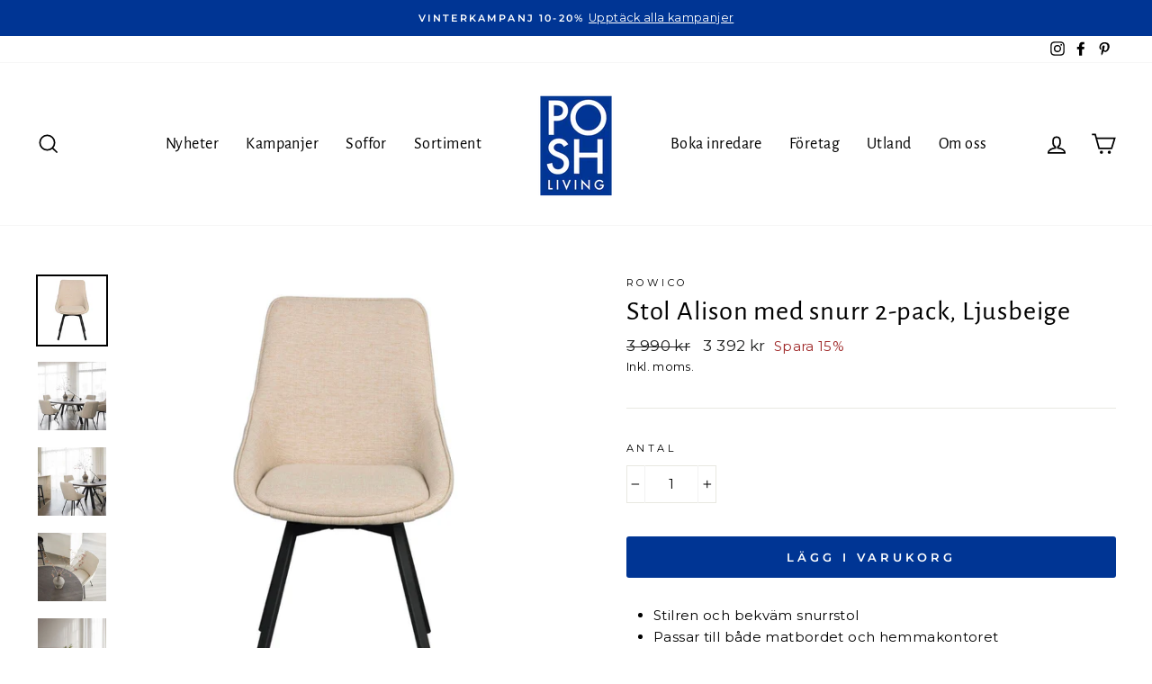

--- FILE ---
content_type: text/html; charset=utf-8
request_url: https://poshliving.se/products/2-set-stol-alison-med-snurr-ljusbeige
body_size: 57494
content:
<!doctype html>
<html class="no-js" lang="sv" dir="ltr">
<head>
	<script id="pandectes-rules">   /* PANDECTES-GDPR: DO NOT MODIFY AUTO GENERATED CODE OF THIS SCRIPT */      window.PandectesSettings = {"store":{"id":27895774,"plan":"basic","theme":"Publicera 14 mars 2025","primaryLocale":"sv","adminMode":false,"headless":false,"storefrontRootDomain":"","checkoutRootDomain":"","storefrontAccessToken":""},"tsPublished":1741938897,"declaration":{"showPurpose":false,"showProvider":false,"showDateGenerated":false},"language":{"unpublished":[],"languageMode":"Single","fallbackLanguage":"sv","languageDetection":"browser","languagesSupported":[]},"texts":{"managed":{"headerText":{"sv":"Vi respekterar din integritet"},"consentText":{"sv":"Denna webbplats använder cookies för att säkerställa att du får den bästa upplevelsen."},"linkText":{"sv":"Läs mer"},"imprintText":{"sv":"Avtryck"},"allowButtonText":{"sv":"Acceptera"},"denyButtonText":{"sv":"Nedgång"},"dismissButtonText":{"sv":"Ok"},"leaveSiteButtonText":{"sv":"Lämna denna webbplats"},"preferencesButtonText":{"sv":"Preferenser"},"cookiePolicyText":{"sv":"Cookiepolicy"},"preferencesPopupTitleText":{"sv":"Hantera samtyckeinställningar"},"preferencesPopupIntroText":{"sv":"Vi använder cookies för att optimera webbplatsens funktionalitet, analysera prestanda och ge dig personlig upplevelse. Vissa kakor är viktiga för att webbplatsen ska fungera och fungera korrekt. Dessa cookies kan inte inaktiveras. I det här fönstret kan du hantera dina preferenser för cookies."},"preferencesPopupSaveButtonText":{"sv":"Spara inställningar"},"preferencesPopupCloseButtonText":{"sv":"Stänga"},"preferencesPopupAcceptAllButtonText":{"sv":"Acceptera alla"},"preferencesPopupRejectAllButtonText":{"sv":"Avvisa alla"},"cookiesDetailsText":{"sv":"Information om cookies"},"preferencesPopupAlwaysAllowedText":{"sv":"Alltid tillåtna"},"accessSectionParagraphText":{"sv":"Du har rätt att när som helst få tillgång till dina uppgifter."},"accessSectionTitleText":{"sv":"Dataportabilitet"},"accessSectionAccountInfoActionText":{"sv":"Personlig information"},"accessSectionDownloadReportActionText":{"sv":"Ladda ner allt"},"accessSectionGDPRRequestsActionText":{"sv":"Begäran av registrerade"},"accessSectionOrdersRecordsActionText":{"sv":"Order"},"rectificationSectionParagraphText":{"sv":"Du har rätt att begära att dina uppgifter uppdateras när du tycker att det är lämpligt."},"rectificationSectionTitleText":{"sv":"Rättelse av data"},"rectificationCommentPlaceholder":{"sv":"Beskriv vad du vill uppdatera"},"rectificationCommentValidationError":{"sv":"Kommentar krävs"},"rectificationSectionEditAccountActionText":{"sv":"Begär en uppdatering"},"erasureSectionTitleText":{"sv":"Rätt att bli bortglömd"},"erasureSectionParagraphText":{"sv":"Du har rätt att be alla dina data raderas. Efter det kommer du inte längre att kunna komma åt ditt konto."},"erasureSectionRequestDeletionActionText":{"sv":"Begär radering av personuppgifter"},"consentDate":{"sv":"Samtyckesdatum"},"consentId":{"sv":"Samtyckes-ID"},"consentSectionChangeConsentActionText":{"sv":"Ändra samtyckesinställning"},"consentSectionConsentedText":{"sv":"Du har samtyckt till cookiespolicyn för denna webbplats den"},"consentSectionNoConsentText":{"sv":"Du har inte godkänt cookiepolicyn för denna webbplats."},"consentSectionTitleText":{"sv":"Ditt samtycke till cookies"},"consentStatus":{"sv":"samtycke"},"confirmationFailureMessage":{"sv":"Din begäran verifierades inte. Försök igen och kontakta butiksägaren för att få hjälp om problemet kvarstår"},"confirmationFailureTitle":{"sv":"Ett problem uppstod"},"confirmationSuccessMessage":{"sv":"Vi återkommer snart till dig angående din begäran."},"confirmationSuccessTitle":{"sv":"Din begäran har verifierats"},"guestsSupportEmailFailureMessage":{"sv":"Din begäran skickades inte. Försök igen och om problemet kvarstår, kontakta butiksägaren för hjälp."},"guestsSupportEmailFailureTitle":{"sv":"Ett problem uppstod"},"guestsSupportEmailPlaceholder":{"sv":"E-postadress"},"guestsSupportEmailSuccessMessage":{"sv":"Om du är registrerad som kund i den här butiken får du snart ett mejl med instruktioner om hur du går tillväga."},"guestsSupportEmailSuccessTitle":{"sv":"Tack för din förfrågan"},"guestsSupportEmailValidationError":{"sv":"E-post är inte giltig"},"guestsSupportInfoText":{"sv":"Logga in med ditt kundkonto för att fortsätta."},"submitButton":{"sv":"Skicka in"},"submittingButton":{"sv":"Skickar ..."},"cancelButton":{"sv":"Avbryt"},"declIntroText":{"sv":"Vi använder cookies för att optimera webbplatsens funktionalitet, analysera prestandan och ge dig en personlig upplevelse. Vissa cookies är nödvändiga för att webbplatsen ska fungera och fungera korrekt. Dessa cookies kan inte inaktiveras. I det här fönstret kan du hantera dina preferenser för cookies."},"declName":{"sv":"Namn"},"declPurpose":{"sv":"Syfte"},"declType":{"sv":"Typ"},"declRetention":{"sv":"Varaktighet"},"declProvider":{"sv":"Leverantör"},"declFirstParty":{"sv":"Förstapartskakor"},"declThirdParty":{"sv":"Tredje part"},"declSeconds":{"sv":"sekunder"},"declMinutes":{"sv":"minuter"},"declHours":{"sv":"timmar"},"declDays":{"sv":"dagar"},"declMonths":{"sv":"månader"},"declYears":{"sv":"år"},"declSession":{"sv":"Session"},"declDomain":{"sv":"Domän"},"declPath":{"sv":"Väg"}},"categories":{"strictlyNecessaryCookiesTitleText":{"sv":"Strikt nödvändiga kakor"},"strictlyNecessaryCookiesDescriptionText":{"sv":"Dessa cookies är viktiga för att du ska kunna flytta runt på webbplatsen och använda dess funktioner, till exempel att komma åt säkra områden på webbplatsen. Webbplatsen kan inte fungera korrekt utan dessa cookies."},"functionalityCookiesTitleText":{"sv":"Funktionella kakor"},"functionalityCookiesDescriptionText":{"sv":"Dessa cookies gör det möjligt för webbplatsen att tillhandahålla förbättrad funktionalitet och anpassning. De kan ställas in av oss eller av tredjepartsleverantörer vars tjänster vi har lagt till på våra sidor. Om du inte tillåter dessa kakor kanske vissa eller alla av dessa tjänster inte fungerar korrekt."},"performanceCookiesTitleText":{"sv":"Prestandakakor"},"performanceCookiesDescriptionText":{"sv":"Dessa cookies gör att vi kan övervaka och förbättra prestandan på vår webbplats. Till exempel tillåter de oss att räkna besök, identifiera trafikkällor och se vilka delar av webbplatsen som är mest populära."},"targetingCookiesTitleText":{"sv":"Inriktningskakor"},"targetingCookiesDescriptionText":{"sv":"Dessa cookies kan sättas via vår webbplats av våra reklampartners. De kan användas av dessa företag för att skapa en profil av dina intressen och visa relevanta annonser på andra webbplatser. De lagrar inte direkt personlig information, men är baserade på att identifiera din webbläsare och internetenhet på ett unikt sätt. Om du inte tillåter dessa cookies kommer du att uppleva mindre riktad reklam."},"unclassifiedCookiesTitleText":{"sv":"Oklassificerade cookies"},"unclassifiedCookiesDescriptionText":{"sv":"Oklassificerade cookies är cookies som vi håller på att klassificera tillsammans med leverantörerna av enskilda cookies."}},"auto":{}},"library":{"previewMode":false,"fadeInTimeout":0,"defaultBlocked":7,"showLink":true,"showImprintLink":false,"showGoogleLink":false,"enabled":true,"cookie":{"expiryDays":365,"secure":true},"dismissOnScroll":false,"dismissOnWindowClick":false,"dismissOnTimeout":false,"palette":{"popup":{"background":"#FFFFFF","backgroundForCalculations":{"a":1,"b":255,"g":255,"r":255},"text":"#000000"},"button":{"background":"transparent","backgroundForCalculations":{"a":1,"b":255,"g":255,"r":255},"text":"#000000","textForCalculation":{"a":1,"b":0,"g":0,"r":0},"border":"#000000"}},"content":{"href":"https://poshliving.myshopify.com/policies/privacy-policy","close":"&#10005;","target":"","logo":""},"window":"<div role=\"dialog\" aria-live=\"polite\" aria-label=\"cookieconsent\" aria-describedby=\"cookieconsent:desc\" id=\"pandectes-banner\" class=\"cc-window-wrapper cc-bottom-left-wrapper\"><div class=\"pd-cookie-banner-window cc-window {{classes}}\"><!--googleoff: all-->{{children}}<!--googleon: all--></div></div>","compliance":{"opt-in":"<div class=\"cc-compliance cc-highlight\">{{allow}}</div>"},"type":"opt-in","layouts":{"basic":"{{messagelink}}{{compliance}}{{close}}"},"position":"bottom-left","theme":"wired","revokable":false,"animateRevokable":false,"static":false,"autoAttach":true,"hasTransition":true,"blacklistPage":[""],"elements":{"close":"<button aria-label=\"dismiss cookie message\" type=\"button\" tabindex=\"0\" class=\"cc-close\">{{close}}</button>","dismiss":"<button aria-label=\"dismiss cookie message\" type=\"button\" tabindex=\"0\" class=\"cc-btn cc-btn-decision cc-dismiss\">{{dismiss}}</button>","allow":"<button aria-label=\"allow cookies\" type=\"button\" tabindex=\"0\" class=\"cc-btn cc-btn-decision cc-allow\">{{allow}}</button>","deny":"<button aria-label=\"deny cookies\" type=\"button\" tabindex=\"0\" class=\"cc-btn cc-btn-decision cc-deny\">{{deny}}</button>","preferences":"<button aria-label=\"settings cookies\" tabindex=\"0\" type=\"button\" class=\"cc-btn cc-settings\" onclick=\"Pandectes.fn.openPreferences()\">{{preferences}}</button>"}},"geolocation":{"brOnly":false,"caOnly":false,"euOnly":false},"dsr":{"guestsSupport":false,"accessSectionDownloadReportAuto":false},"banner":{"resetTs":1647439489,"extraCss":"        .cc-banner-logo {max-width: 24em!important;}    @media(min-width: 768px) {.cc-window.cc-floating{max-width: 24em!important;width: 24em!important;}}    .cc-message, .pd-cookie-banner-window .cc-header, .cc-logo {text-align: left}    .cc-window-wrapper{z-index: 2147483647;}    .cc-window{z-index: 2147483647;font-family: inherit;}    .pd-cookie-banner-window .cc-header{font-family: inherit;}    .pd-cp-ui{font-family: inherit; background-color: #FFFFFF;color:#000000;}    button.pd-cp-btn, a.pd-cp-btn{}    input + .pd-cp-preferences-slider{background-color: rgba(0, 0, 0, 0.3)}    .pd-cp-scrolling-section::-webkit-scrollbar{background-color: rgba(0, 0, 0, 0.3)}    input:checked + .pd-cp-preferences-slider{background-color: rgba(0, 0, 0, 1)}    .pd-cp-scrolling-section::-webkit-scrollbar-thumb {background-color: rgba(0, 0, 0, 1)}    .pd-cp-ui-close{color:#000000;}    .pd-cp-preferences-slider:before{background-color: #FFFFFF}    .pd-cp-title:before {border-color: #000000!important}    .pd-cp-preferences-slider{background-color:#000000}    .pd-cp-toggle{color:#000000!important}    @media(max-width:699px) {.pd-cp-ui-close-top svg {fill: #000000}}    .pd-cp-toggle:hover,.pd-cp-toggle:visited,.pd-cp-toggle:active{color:#000000!important}    .pd-cookie-banner-window {box-shadow: 0 0 18px rgb(0 0 0 / 20%);}  ","customJavascript":{},"showPoweredBy":false,"logoHeight":40,"hybridStrict":false,"cookiesBlockedByDefault":"7","isActive":true,"implicitSavePreferences":false,"cookieIcon":false,"blockBots":false,"showCookiesDetails":true,"hasTransition":true,"blockingPage":false,"showOnlyLandingPage":false,"leaveSiteUrl":"https://www.google.com","linkRespectStoreLang":false},"cookies":{"0":[{"name":"secure_customer_sig","type":"http","domain":"poshliving.se","path":"/","provider":"Shopify","firstParty":true,"retention":"1 year(s)","expires":1,"unit":"declYears","purpose":{"sv":"Används i samband med kundinloggning."}}],"1":[{"name":"_shopify_s","type":"http","domain":".poshliving.se","path":"/","provider":"Shopify","firstParty":true,"retention":"1 year(s)","expires":1,"unit":"declYears","purpose":{"sv":"Shopify-analys."}},{"name":"_shopify_sa_t","type":"http","domain":".poshliving.se","path":"/","provider":"Shopify","firstParty":true,"retention":"1 year(s)","expires":1,"unit":"declYears","purpose":{"sv":"Shopify-analyser relaterade till marknadsföring och hänvisningar."}},{"name":"_shopify_sa_p","type":"http","domain":".poshliving.se","path":"/","provider":"Shopify","firstParty":true,"retention":"1 year(s)","expires":1,"unit":"declYears","purpose":{"sv":"Shopify-analyser relaterade till marknadsföring och hänvisningar."}},{"name":"_landing_page","type":"http","domain":".poshliving.se","path":"/","provider":"Shopify","firstParty":true,"retention":"1 year(s)","expires":1,"unit":"declYears","purpose":{"sv":"Spårar målsidor."}},{"name":"_shopify_y","type":"http","domain":".poshliving.se","path":"/","provider":"Shopify","firstParty":true,"retention":"1 year(s)","expires":1,"unit":"declYears","purpose":{"sv":"Shopify-analys."}},{"name":"_s","type":"http","domain":".poshliving.se","path":"/","provider":"Shopify","firstParty":true,"retention":"1 year(s)","expires":1,"unit":"declYears","purpose":{"sv":"Shopify-analys."}},{"name":"_y","type":"http","domain":".poshliving.se","path":"/","provider":"Shopify","firstParty":true,"retention":"1 year(s)","expires":1,"unit":"declYears","purpose":{"sv":"Shopify-analys."}},{"name":"_pandectes_gdpr","type":"http","domain":"poshliving.se","path":"/","provider":"Pandectes","firstParty":true,"retention":"1 year(s)","expires":1,"unit":"declYears","purpose":{"sv":"Används för funktionaliteten av cookies samtyckes banner."}},{"name":"_orig_referrer","type":"http","domain":".poshliving.se","path":"/","provider":"Shopify","firstParty":true,"retention":"1 year(s)","expires":1,"unit":"declYears","purpose":{"sv":"Spårar målsidor."}}],"2":[{"name":"_ga","type":"http","domain":".poshliving.se","path":"/","provider":"Google","firstParty":true,"retention":"1 year(s)","expires":1,"unit":"declYears","purpose":{"sv":"Cookie ställs in av Google Analytics med okänd funktionalitet"}},{"name":"_gat","type":"http","domain":".poshliving.se","path":"/","provider":"Google","firstParty":true,"retention":"1 year(s)","expires":1,"unit":"declYears","purpose":{"sv":"Cookie placeras av Google Analytics för att filtrera förfrågningar från bots."}},{"name":"_gid","type":"http","domain":".poshliving.se","path":"/","provider":"Google","firstParty":true,"retention":"1 year(s)","expires":1,"unit":"declYears","purpose":{"sv":"Cookie placeras av Google Analytics för att räkna och spåra sidvisningar."}}],"4":[{"name":"_pin_unauth","type":"http","domain":".poshliving.se","path":"/","provider":"Pinterest","firstParty":true,"retention":"1 year(s)","expires":1,"unit":"declYears","purpose":{"sv":""}},{"name":"__kla_id","type":"http","domain":"poshliving.se","path":"/","provider":"Klaviyo","firstParty":true,"retention":"1 year(s)","expires":1,"unit":"declYears","purpose":{"sv":"Spårar när någon klickar sig igenom ett Klaviyo-e-postmeddelande till din webbplats"}},{"name":"_gcl_au","type":"http","domain":".poshliving.se","path":"/","provider":"Google","firstParty":true,"retention":"1 year(s)","expires":1,"unit":"declYears","purpose":{"sv":"Cookie placeras av Google Tag Manager för att spåra konverteringar."}},{"name":"_fbp","type":"http","domain":".poshliving.se","path":"/","provider":"Facebook","firstParty":true,"retention":"1 year(s)","expires":1,"unit":"declYears","purpose":{"sv":"Cookie placeras av Facebook för att spåra besök på webbplatser."}}],"8":[{"name":"_ga_LK0PD7YFP8","type":"http","domain":".poshliving.se","path":"/","provider":"Unknown","firstParty":true,"retention":"1 year(s)","expires":1,"unit":"declYears","purpose":{"sv":""}},{"name":"proof-factor-user-394d092c-7c48-4adf-96c8-bf2f57324ea7-all-time-data","type":"http","domain":".poshliving.se","path":"/","provider":"Unknown","firstParty":true,"retention":"1 year(s)","expires":1,"unit":"declYears","purpose":{"sv":""}},{"name":"localization","type":"http","domain":"poshliving.se","path":"/","provider":"Unknown","firstParty":true,"retention":"1 year(s)","expires":1,"unit":"declYears","purpose":{"sv":""}}]},"blocker":{"isActive":false,"googleConsentMode":{"id":"","analyticsId":"","isActive":false,"adStorageCategory":4,"analyticsStorageCategory":2,"personalizationStorageCategory":1,"functionalityStorageCategory":1,"customEvent":true,"securityStorageCategory":0,"redactData":true,"urlPassthrough":false},"facebookPixel":{"id":"","isActive":false,"ldu":false},"microsoft":{},"rakuten":{"isActive":false,"cmp":false,"ccpa":false},"defaultBlocked":7,"patterns":{"whiteList":[],"blackList":{"1":[],"2":[],"4":[],"8":[]},"iframesWhiteList":[],"iframesBlackList":{"1":[],"2":[],"4":[],"8":[]},"beaconsWhiteList":[],"beaconsBlackList":{"1":[],"2":[],"4":[],"8":[]}}}}      !function(){"use strict";window.PandectesRules=window.PandectesRules||{},window.PandectesRules.manualBlacklist={1:[],2:[],4:[]},window.PandectesRules.blacklistedIFrames={1:[],2:[],4:[]},window.PandectesRules.blacklistedCss={1:[],2:[],4:[]},window.PandectesRules.blacklistedBeacons={1:[],2:[],4:[]};var e="javascript/blocked";function t(e){return new RegExp(e.replace(/[/\\.+?$()]/g,"\\$&").replace("*","(.*)"))}var n=function(e){var t=arguments.length>1&&void 0!==arguments[1]?arguments[1]:"log";new URLSearchParams(window.location.search).get("log")&&console[t]("PandectesRules: ".concat(e))};function a(e){var t=document.createElement("script");t.async=!0,t.src=e,document.head.appendChild(t)}function r(e,t){var n=Object.keys(e);if(Object.getOwnPropertySymbols){var a=Object.getOwnPropertySymbols(e);t&&(a=a.filter((function(t){return Object.getOwnPropertyDescriptor(e,t).enumerable}))),n.push.apply(n,a)}return n}function o(e){for(var t=1;t<arguments.length;t++){var n=null!=arguments[t]?arguments[t]:{};t%2?r(Object(n),!0).forEach((function(t){s(e,t,n[t])})):Object.getOwnPropertyDescriptors?Object.defineProperties(e,Object.getOwnPropertyDescriptors(n)):r(Object(n)).forEach((function(t){Object.defineProperty(e,t,Object.getOwnPropertyDescriptor(n,t))}))}return e}function i(e){var t=function(e,t){if("object"!=typeof e||!e)return e;var n=e[Symbol.toPrimitive];if(void 0!==n){var a=n.call(e,t||"default");if("object"!=typeof a)return a;throw new TypeError("@@toPrimitive must return a primitive value.")}return("string"===t?String:Number)(e)}(e,"string");return"symbol"==typeof t?t:t+""}function s(e,t,n){return(t=i(t))in e?Object.defineProperty(e,t,{value:n,enumerable:!0,configurable:!0,writable:!0}):e[t]=n,e}function c(e,t){return function(e){if(Array.isArray(e))return e}(e)||function(e,t){var n=null==e?null:"undefined"!=typeof Symbol&&e[Symbol.iterator]||e["@@iterator"];if(null!=n){var a,r,o,i,s=[],c=!0,l=!1;try{if(o=(n=n.call(e)).next,0===t){if(Object(n)!==n)return;c=!1}else for(;!(c=(a=o.call(n)).done)&&(s.push(a.value),s.length!==t);c=!0);}catch(e){l=!0,r=e}finally{try{if(!c&&null!=n.return&&(i=n.return(),Object(i)!==i))return}finally{if(l)throw r}}return s}}(e,t)||d(e,t)||function(){throw new TypeError("Invalid attempt to destructure non-iterable instance.\nIn order to be iterable, non-array objects must have a [Symbol.iterator]() method.")}()}function l(e){return function(e){if(Array.isArray(e))return u(e)}(e)||function(e){if("undefined"!=typeof Symbol&&null!=e[Symbol.iterator]||null!=e["@@iterator"])return Array.from(e)}(e)||d(e)||function(){throw new TypeError("Invalid attempt to spread non-iterable instance.\nIn order to be iterable, non-array objects must have a [Symbol.iterator]() method.")}()}function d(e,t){if(e){if("string"==typeof e)return u(e,t);var n=Object.prototype.toString.call(e).slice(8,-1);return"Object"===n&&e.constructor&&(n=e.constructor.name),"Map"===n||"Set"===n?Array.from(e):"Arguments"===n||/^(?:Ui|I)nt(?:8|16|32)(?:Clamped)?Array$/.test(n)?u(e,t):void 0}}function u(e,t){(null==t||t>e.length)&&(t=e.length);for(var n=0,a=new Array(t);n<t;n++)a[n]=e[n];return a}var f=window.PandectesRulesSettings||window.PandectesSettings,g=!(void 0===window.dataLayer||!Array.isArray(window.dataLayer)||!window.dataLayer.some((function(e){return"pandectes_full_scan"===e.event}))),p=function(){var e,t=arguments.length>0&&void 0!==arguments[0]?arguments[0]:"_pandectes_gdpr",n=("; "+document.cookie).split("; "+t+"=");if(n.length<2)e={};else{var a=n.pop().split(";");e=window.atob(a.shift())}var r=function(e){try{return JSON.parse(e)}catch(e){return!1}}(e);return!1!==r?r:e}(),y=f.banner.isActive,h=f.blocker,w=h.defaultBlocked,v=h.patterns,m=p&&null!==p.preferences&&void 0!==p.preferences?p.preferences:null,b=g?0:y?null===m?w:m:0,_={1:!(1&b),2:!(2&b),4:!(4&b)},k=v.blackList,S=v.whiteList,L=v.iframesBlackList,C=v.iframesWhiteList,A=v.beaconsBlackList,P=v.beaconsWhiteList,O={blackList:[],whiteList:[],iframesBlackList:{1:[],2:[],4:[],8:[]},iframesWhiteList:[],beaconsBlackList:{1:[],2:[],4:[],8:[]},beaconsWhiteList:[]};[1,2,4].map((function(e){var n;_[e]||((n=O.blackList).push.apply(n,l(k[e].length?k[e].map(t):[])),O.iframesBlackList[e]=L[e].length?L[e].map(t):[],O.beaconsBlackList[e]=A[e].length?A[e].map(t):[])})),O.whiteList=S.length?S.map(t):[],O.iframesWhiteList=C.length?C.map(t):[],O.beaconsWhiteList=P.length?P.map(t):[];var E={scripts:[],iframes:{1:[],2:[],4:[]},beacons:{1:[],2:[],4:[]},css:{1:[],2:[],4:[]}},I=function(t,n){return t&&(!n||n!==e)&&(!O.blackList||O.blackList.some((function(e){return e.test(t)})))&&(!O.whiteList||O.whiteList.every((function(e){return!e.test(t)})))},j=function(e,t){var n=O.iframesBlackList[t],a=O.iframesWhiteList;return e&&(!n||n.some((function(t){return t.test(e)})))&&(!a||a.every((function(t){return!t.test(e)})))},B=function(e,t){var n=O.beaconsBlackList[t],a=O.beaconsWhiteList;return e&&(!n||n.some((function(t){return t.test(e)})))&&(!a||a.every((function(t){return!t.test(e)})))},T=new MutationObserver((function(e){for(var t=0;t<e.length;t++)for(var n=e[t].addedNodes,a=0;a<n.length;a++){var r=n[a],o=r.dataset&&r.dataset.cookiecategory;if(1===r.nodeType&&"LINK"===r.tagName){var i=r.dataset&&r.dataset.href;if(i&&o)switch(o){case"functionality":case"C0001":E.css[1].push(i);break;case"performance":case"C0002":E.css[2].push(i);break;case"targeting":case"C0003":E.css[4].push(i)}}}})),R=new MutationObserver((function(t){for(var a=0;a<t.length;a++)for(var r=t[a].addedNodes,o=function(){var t=r[i],a=t.src||t.dataset&&t.dataset.src,o=t.dataset&&t.dataset.cookiecategory;if(1===t.nodeType&&"IFRAME"===t.tagName){if(a){var s=!1;j(a,1)||"functionality"===o||"C0001"===o?(s=!0,E.iframes[1].push(a)):j(a,2)||"performance"===o||"C0002"===o?(s=!0,E.iframes[2].push(a)):(j(a,4)||"targeting"===o||"C0003"===o)&&(s=!0,E.iframes[4].push(a)),s&&(t.removeAttribute("src"),t.setAttribute("data-src",a))}}else if(1===t.nodeType&&"IMG"===t.tagName){if(a){var c=!1;B(a,1)?(c=!0,E.beacons[1].push(a)):B(a,2)?(c=!0,E.beacons[2].push(a)):B(a,4)&&(c=!0,E.beacons[4].push(a)),c&&(t.removeAttribute("src"),t.setAttribute("data-src",a))}}else if(1===t.nodeType&&"SCRIPT"===t.tagName){var l=t.type,d=!1;if(I(a,l)?(n("rule blocked: ".concat(a)),d=!0):a&&o?n("manually blocked @ ".concat(o,": ").concat(a)):o&&n("manually blocked @ ".concat(o,": inline code")),d){E.scripts.push([t,l]),t.type=e;t.addEventListener("beforescriptexecute",(function n(a){t.getAttribute("type")===e&&a.preventDefault(),t.removeEventListener("beforescriptexecute",n)})),t.parentElement&&t.parentElement.removeChild(t)}}},i=0;i<r.length;i++)o()})),D=document.createElement,z={src:Object.getOwnPropertyDescriptor(HTMLScriptElement.prototype,"src"),type:Object.getOwnPropertyDescriptor(HTMLScriptElement.prototype,"type")};window.PandectesRules.unblockCss=function(e){var t=E.css[e]||[];t.length&&n("Unblocking CSS for ".concat(e)),t.forEach((function(e){var t=document.querySelector('link[data-href^="'.concat(e,'"]'));t.removeAttribute("data-href"),t.href=e})),E.css[e]=[]},window.PandectesRules.unblockIFrames=function(e){var t=E.iframes[e]||[];t.length&&n("Unblocking IFrames for ".concat(e)),O.iframesBlackList[e]=[],t.forEach((function(e){var t=document.querySelector('iframe[data-src^="'.concat(e,'"]'));t.removeAttribute("data-src"),t.src=e})),E.iframes[e]=[]},window.PandectesRules.unblockBeacons=function(e){var t=E.beacons[e]||[];t.length&&n("Unblocking Beacons for ".concat(e)),O.beaconsBlackList[e]=[],t.forEach((function(e){var t=document.querySelector('img[data-src^="'.concat(e,'"]'));t.removeAttribute("data-src"),t.src=e})),E.beacons[e]=[]},window.PandectesRules.unblockInlineScripts=function(e){var t=1===e?"functionality":2===e?"performance":"targeting",a=document.querySelectorAll('script[type="javascript/blocked"][data-cookiecategory="'.concat(t,'"]'));n("unblockInlineScripts: ".concat(a.length," in ").concat(t)),a.forEach((function(e){var t=document.createElement("script");t.type="text/javascript",e.hasAttribute("src")?t.src=e.getAttribute("src"):t.textContent=e.textContent,document.head.appendChild(t),e.parentNode.removeChild(e)}))},window.PandectesRules.unblockInlineCss=function(e){var t=1===e?"functionality":2===e?"performance":"targeting",a=document.querySelectorAll('link[data-cookiecategory="'.concat(t,'"]'));n("unblockInlineCss: ".concat(a.length," in ").concat(t)),a.forEach((function(e){e.href=e.getAttribute("data-href")}))},window.PandectesRules.unblock=function(e){e.length<1?(O.blackList=[],O.whiteList=[],O.iframesBlackList=[],O.iframesWhiteList=[]):(O.blackList&&(O.blackList=O.blackList.filter((function(t){return e.every((function(e){return"string"==typeof e?!t.test(e):e instanceof RegExp?t.toString()!==e.toString():void 0}))}))),O.whiteList&&(O.whiteList=[].concat(l(O.whiteList),l(e.map((function(e){if("string"==typeof e){var n=".*"+t(e)+".*";if(O.whiteList.every((function(e){return e.toString()!==n.toString()})))return new RegExp(n)}else if(e instanceof RegExp&&O.whiteList.every((function(t){return t.toString()!==e.toString()})))return e;return null})).filter(Boolean)))));var a=0;l(E.scripts).forEach((function(e,t){var n=c(e,2),r=n[0],o=n[1];if(function(e){var t=e.getAttribute("src");return O.blackList&&O.blackList.every((function(e){return!e.test(t)}))||O.whiteList&&O.whiteList.some((function(e){return e.test(t)}))}(r)){for(var i=document.createElement("script"),s=0;s<r.attributes.length;s++){var l=r.attributes[s];"src"!==l.name&&"type"!==l.name&&i.setAttribute(l.name,r.attributes[s].value)}i.setAttribute("src",r.src),i.setAttribute("type",o||"application/javascript"),document.head.appendChild(i),E.scripts.splice(t-a,1),a++}})),0==O.blackList.length&&0===O.iframesBlackList[1].length&&0===O.iframesBlackList[2].length&&0===O.iframesBlackList[4].length&&0===O.beaconsBlackList[1].length&&0===O.beaconsBlackList[2].length&&0===O.beaconsBlackList[4].length&&(n("Disconnecting observers"),R.disconnect(),T.disconnect())};var x=f.store,M=x.adminMode,N=x.headless,U=x.storefrontRootDomain,q=x.checkoutRootDomain,F=x.storefrontAccessToken,W=f.banner.isActive,H=f.blocker.defaultBlocked;W&&function(e){if(window.Shopify&&window.Shopify.customerPrivacy)e();else{var t=null;window.Shopify&&window.Shopify.loadFeatures&&window.Shopify.trackingConsent?e():t=setInterval((function(){window.Shopify&&window.Shopify.loadFeatures&&(clearInterval(t),window.Shopify.loadFeatures([{name:"consent-tracking-api",version:"0.1"}],(function(t){t?n("Shopify.customerPrivacy API - failed to load"):(n("shouldShowBanner() -> ".concat(window.Shopify.trackingConsent.shouldShowBanner()," | saleOfDataRegion() -> ").concat(window.Shopify.trackingConsent.saleOfDataRegion())),e())})))}),10)}}((function(){!function(){var e=window.Shopify.trackingConsent;if(!1!==e.shouldShowBanner()||null!==m||7!==H)try{var t=M&&!(window.Shopify&&window.Shopify.AdminBarInjector),a={preferences:!(1&b)||g||t,analytics:!(2&b)||g||t,marketing:!(4&b)||g||t};N&&(a.headlessStorefront=!0,a.storefrontRootDomain=null!=U&&U.length?U:window.location.hostname,a.checkoutRootDomain=null!=q&&q.length?q:"checkout.".concat(window.location.hostname),a.storefrontAccessToken=null!=F&&F.length?F:""),e.firstPartyMarketingAllowed()===a.marketing&&e.analyticsProcessingAllowed()===a.analytics&&e.preferencesProcessingAllowed()===a.preferences||e.setTrackingConsent(a,(function(e){e&&e.error?n("Shopify.customerPrivacy API - failed to setTrackingConsent"):n("setTrackingConsent(".concat(JSON.stringify(a),")"))}))}catch(e){n("Shopify.customerPrivacy API - exception")}}(),function(){if(N){var e=window.Shopify.trackingConsent,t=e.currentVisitorConsent();if(navigator.globalPrivacyControl&&""===t.sale_of_data){var a={sale_of_data:!1,headlessStorefront:!0};a.storefrontRootDomain=null!=U&&U.length?U:window.location.hostname,a.checkoutRootDomain=null!=q&&q.length?q:"checkout.".concat(window.location.hostname),a.storefrontAccessToken=null!=F&&F.length?F:"",e.setTrackingConsent(a,(function(e){e&&e.error?n("Shopify.customerPrivacy API - failed to setTrackingConsent({".concat(JSON.stringify(a),")")):n("setTrackingConsent(".concat(JSON.stringify(a),")"))}))}}}()}));var G=["AT","BE","BG","HR","CY","CZ","DK","EE","FI","FR","DE","GR","HU","IE","IT","LV","LT","LU","MT","NL","PL","PT","RO","SK","SI","ES","SE","GB","LI","NO","IS"],J="[Pandectes :: Google Consent Mode debug]:";function V(){var e=arguments.length<=0?void 0:arguments[0],t=arguments.length<=1?void 0:arguments[1],n=arguments.length<=2?void 0:arguments[2];if("consent"!==e)return"config"===e?"config":void 0;var a=n.ad_storage,r=n.ad_user_data,o=n.ad_personalization,i=n.functionality_storage,s=n.analytics_storage,c=n.personalization_storage,l={Command:e,Mode:t,ad_storage:a,ad_user_data:r,ad_personalization:o,functionality_storage:i,analytics_storage:s,personalization_storage:c,security_storage:n.security_storage};return console.table(l),"default"===t&&("denied"===a&&"denied"===r&&"denied"===o&&"denied"===i&&"denied"===s&&"denied"===c||console.warn("".concat(J,' all types in a "default" command should be set to "denied" except for security_storage that should be set to "granted"'))),t}var K=!1,Z=!1;function $(e){e&&("default"===e?(K=!0,Z&&console.warn("".concat(J,' "default" command was sent but there was already an "update" command before it.'))):"update"===e?(Z=!0,K||console.warn("".concat(J,' "update" command was sent but there was no "default" command before it.'))):"config"===e&&(K||console.warn("".concat(J,' a tag read consent state before a "default" command was sent.'))))}var Y=f.banner,Q=Y.isActive,X=Y.hybridStrict,ee=f.geolocation,te=ee.caOnly,ne=void 0!==te&&te,ae=ee.euOnly,re=void 0!==ae&&ae,oe=ee.brOnly,ie=void 0!==oe&&oe,se=ee.jpOnly,ce=void 0!==se&&se,le=ee.thOnly,de=void 0!==le&&le,ue=ee.chOnly,fe=void 0!==ue&&ue,ge=ee.zaOnly,pe=void 0!==ge&&ge,ye=ee.canadaOnly,he=void 0!==ye&&ye,we=ee.globalVisibility,ve=void 0===we||we,me=f.blocker,be=me.defaultBlocked,_e=void 0===be?7:be,ke=me.googleConsentMode,Se=ke.isActive,Le=ke.customEvent,Ce=ke.id,Ae=void 0===Ce?"":Ce,Pe=ke.analyticsId,Oe=void 0===Pe?"":Pe,Ee=ke.adwordsId,Ie=void 0===Ee?"":Ee,je=ke.redactData,Be=ke.urlPassthrough,Te=ke.adStorageCategory,Re=ke.analyticsStorageCategory,De=ke.functionalityStorageCategory,ze=ke.personalizationStorageCategory,xe=ke.securityStorageCategory,Me=ke.dataLayerProperty,Ne=void 0===Me?"dataLayer":Me,Ue=ke.waitForUpdate,qe=void 0===Ue?0:Ue,Fe=ke.useNativeChannel,We=void 0!==Fe&&Fe,He=ke.debugMode,Ge=void 0!==He&&He;function Je(){window[Ne].push(arguments)}window[Ne]=window[Ne]||[];var Ve,Ke,Ze,$e={hasInitialized:!1,useNativeChannel:!1,ads_data_redaction:!1,url_passthrough:!1,data_layer_property:"dataLayer",storage:{ad_storage:"granted",ad_user_data:"granted",ad_personalization:"granted",analytics_storage:"granted",functionality_storage:"granted",personalization_storage:"granted",security_storage:"granted"}};if(Q&&Se){Ge&&(Ve=Ne||"dataLayer",window[Ve].forEach((function(e){$(V.apply(void 0,l(e)))})),window[Ve].push=function(){for(var e=arguments.length,t=new Array(e),n=0;n<e;n++)t[n]=arguments[n];return $(V.apply(void 0,l(t[0]))),Array.prototype.push.apply(this,t)});var Ye=_e&Te?"denied":"granted",Qe=_e&Re?"denied":"granted",Xe=_e&De?"denied":"granted",et=_e&ze?"denied":"granted",tt=_e&xe?"denied":"granted";$e.hasInitialized=!0,$e.useNativeChannel=We,$e.url_passthrough=Be,$e.ads_data_redaction="denied"===Ye&&je,$e.storage.ad_storage=Ye,$e.storage.ad_user_data=Ye,$e.storage.ad_personalization=Ye,$e.storage.analytics_storage=Qe,$e.storage.functionality_storage=Xe,$e.storage.personalization_storage=et,$e.storage.security_storage=tt,$e.data_layer_property=Ne||"dataLayer",Je("set","developer_id.dMTZkMj",!0),$e.ads_data_redaction&&Je("set","ads_data_redaction",$e.ads_data_redaction),$e.url_passthrough&&Je("set","url_passthrough",$e.url_passthrough),function(){var e=b!==_e?{wait_for_update:qe||500}:qe?{wait_for_update:qe}:{};ve&&!X?Je("consent","default",o(o({},$e.storage),e)):(Je("consent","default",o(o(o({},$e.storage),e),{},{region:[].concat(l(re||X?G:[]),l(ne&&!X?["US-CA","US-VA","US-CT","US-UT","US-CO"]:[]),l(ie&&!X?["BR"]:[]),l(ce&&!X?["JP"]:[]),l(he&&!X?["CA"]:[]),l(de&&!X?["TH"]:[]),l(fe&&!X?["CH"]:[]),l(pe&&!X?["ZA"]:[]))})),Je("consent","default",{ad_storage:"granted",ad_user_data:"granted",ad_personalization:"granted",analytics_storage:"granted",functionality_storage:"granted",personalization_storage:"granted",security_storage:"granted"}));if(null!==m){var t=b&Te?"denied":"granted",n=b&Re?"denied":"granted",r=b&De?"denied":"granted",i=b&ze?"denied":"granted",s=b&xe?"denied":"granted";$e.storage.ad_storage=t,$e.storage.ad_user_data=t,$e.storage.ad_personalization=t,$e.storage.analytics_storage=n,$e.storage.functionality_storage=r,$e.storage.personalization_storage=i,$e.storage.security_storage=s,Je("consent","update",$e.storage)}(Ae.length||Oe.length||Ie.length)&&(window[$e.data_layer_property].push({"pandectes.start":(new Date).getTime(),event:"pandectes-rules.min.js"}),(Oe.length||Ie.length)&&Je("js",new Date));var c="https://www.googletagmanager.com";if(Ae.length){var d=Ae.split(",");window[$e.data_layer_property].push({"gtm.start":(new Date).getTime(),event:"gtm.js"});for(var u=0;u<d.length;u++){var f="dataLayer"!==$e.data_layer_property?"&l=".concat($e.data_layer_property):"";a("".concat(c,"/gtm.js?id=").concat(d[u].trim()).concat(f))}}if(Oe.length)for(var g=Oe.split(","),p=0;p<g.length;p++){var y=g[p].trim();y.length&&(a("".concat(c,"/gtag/js?id=").concat(y)),Je("config",y,{send_page_view:!1}))}if(Ie.length)for(var h=Ie.split(","),w=0;w<h.length;w++){var v=h[w].trim();v.length&&(a("".concat(c,"/gtag/js?id=").concat(v)),Je("config",v,{allow_enhanced_conversions:!0}))}}()}Q&&Le&&(Ze={event:"Pandectes_Consent_Update",pandectes_status:7===(Ke=b)?"deny":0===Ke?"allow":"mixed",pandectes_categories:{C0000:"allow",C0001:_[1]?"allow":"deny",C0002:_[2]?"allow":"deny",C0003:_[4]?"allow":"deny"}},window[Ne].push(Ze),null!==m&&function(e){if(window.Shopify&&window.Shopify.analytics)e();else{var t=null;window.Shopify&&window.Shopify.analytics?e():t=setInterval((function(){window.Shopify&&window.Shopify.analytics&&(clearInterval(t),e())}),10)}}((function(){window.Shopify.analytics.publish("Pandectes_Consent_Update",Ze)})));var nt=f.blocker,at=nt.klaviyoIsActive,rt=nt.googleConsentMode.adStorageCategory;at&&window.addEventListener("PandectesEvent_OnConsent",(function(e){var t=e.detail.preferences;if(null!=t){var n=t&rt?"denied":"granted";void 0!==window.klaviyo&&window.klaviyo.isIdentified()&&window.klaviyo.push(["identify",{ad_personalization:n,ad_user_data:n}])}})),f.banner.revokableTrigger&&(window.onload=function(){document.querySelectorAll('[href*="#reopenBanner"]').forEach((function(e){e.onclick=function(e){e.preventDefault(),window.Pandectes.fn.revokeConsent()}}))});var ot=f.banner.isActive,it=f.blocker,st=it.defaultBlocked,ct=void 0===st?7:st,lt=it.microsoft,dt=lt.isActive,ut=lt.uetTags,ft=lt.dataLayerProperty,gt=void 0===ft?"uetq":ft,pt={hasInitialized:!1,data_layer_property:"uetq",storage:{ad_storage:"granted"}};if(window[gt]=window[gt]||[],dt&&bt("_uetmsdns","1",365),ot&&dt){var yt=4&ct?"denied":"granted";if(pt.hasInitialized=!0,pt.storage.ad_storage=yt,window[gt].push("consent","default",pt.storage),"granted"==yt&&(bt("_uetmsdns","0",365),console.log("setting cookie")),null!==m){var ht=4&b?"denied":"granted";pt.storage.ad_storage=ht,window[gt].push("consent","update",pt.storage),"granted"===ht&&bt("_uetmsdns","0",365)}if(ut.length)for(var wt=ut.split(","),vt=0;vt<wt.length;vt++)wt[vt].trim().length&&mt(wt[vt])}function mt(e){var t=document.createElement("script");t.type="text/javascript",t.src="//bat.bing.com/bat.js",t.onload=function(){var t={ti:e};t.q=window.uetq,window.uetq=new UET(t),window.uetq.push("consent","default",{ad_storage:"denied"}),window[gt].push("pageLoad")},document.head.appendChild(t)}function bt(e,t,n){var a=new Date;a.setTime(a.getTime()+24*n*60*60*1e3);var r="expires="+a.toUTCString();document.cookie="".concat(e,"=").concat(t,"; ").concat(r,"; path=/; secure; samesite=strict")}window.PandectesRules.gcm=$e;var _t=f.banner.isActive,kt=f.blocker.isActive;n("Prefs: ".concat(b," | Banner: ").concat(_t?"on":"off"," | Blocker: ").concat(kt?"on":"off"));var St=null===m&&/\/checkouts\//.test(window.location.pathname);0!==b&&!1===g&&kt&&!St&&(n("Blocker will execute"),document.createElement=function(){for(var t=arguments.length,n=new Array(t),a=0;a<t;a++)n[a]=arguments[a];if("script"!==n[0].toLowerCase())return D.bind?D.bind(document).apply(void 0,n):D;var r=D.bind(document).apply(void 0,n);try{Object.defineProperties(r,{src:o(o({},z.src),{},{set:function(t){I(t,r.type)&&z.type.set.call(this,e),z.src.set.call(this,t)}}),type:o(o({},z.type),{},{get:function(){var t=z.type.get.call(this);return t===e||I(this.src,t)?null:t},set:function(t){var n=I(r.src,r.type)?e:t;z.type.set.call(this,n)}})}),r.setAttribute=function(t,n){if("type"===t){var a=I(r.src,r.type)?e:n;z.type.set.call(r,a)}else"src"===t?(I(n,r.type)&&z.type.set.call(r,e),z.src.set.call(r,n)):HTMLScriptElement.prototype.setAttribute.call(r,t,n)}}catch(e){console.warn("Yett: unable to prevent script execution for script src ",r.src,".\n",'A likely cause would be because you are using a third-party browser extension that monkey patches the "document.createElement" function.')}return r},R.observe(document.documentElement,{childList:!0,subtree:!0}),T.observe(document.documentElement,{childList:!0,subtree:!0}))}();
</script>
	
	
	
  <link rel="stylesheet" href="https://obscure-escarpment-2240.herokuapp.com/stylesheets/bcpo-front.css">
  <script>var bcpo_product={"id":8649296249157,"title":"Stol Alison med snurr 2-pack, Ljusbeige","handle":"2-set-stol-alison-med-snurr-ljusbeige","description":"\u003cmeta charset=\"utf-8\"\u003e\n\u003cul data-mce-fragment=\"1\"\u003e\n\u003cli data-mce-fragment=\"1\"\u003eStilren och bekväm snurrstol\u003c\/li\u003e\n\u003cli data-mce-fragment=\"1\"\u003ePassar till både matbordet och hemmakontoret\u003c\/li\u003e\n\u003c\/ul\u003e\n\u003cp data-mce-fragment=\"1\"\u003eAlison är en snurrstol med tygsits och ben i pulverlackad svart metall. Stoppad sits i kupad design. En stilren och bekväm stol som fungerar både runt matbordet och vid hemmakontoret. Välj mellan olika färger.\u003c\/p\u003e\n\u003cp data-mce-fragment=\"1\"\u003e \u003c\/p\u003e\n\u003ch3 data-mce-fragment=\"1\"\u003e\u003cspan style=\"text-decoration: underline;\" data-mce-fragment=\"1\" data-mce-style=\"text-decoration: underline;\"\u003eSpecifikationer\u003c\/span\u003e\u003c\/h3\u003e\n\u003cp data-mce-fragment=\"1\"\u003e\u003cstrong data-mce-fragment=\"1\"\u003eStorlek:\u003c\/strong\u003e L51 x B57 x H87 cm\u003cbr data-mce-fragment=\"1\"\u003e\u003cstrong data-mce-fragment=\"1\"\u003eMaterial: \u003c\/strong\u003e100% polypropylen\u003cstrong data-mce-fragment=\"1\"\u003e \u003cbr data-mce-fragment=\"1\"\u003eMartindale:\u003c\/strong\u003e 25000 \u003c\/p\u003e\n\u003cmeta charset=\"utf-8\"\u003e\n\u003cp class=\"p1\" data-mce-fragment=\"1\"\u003e\u003cbr data-mce-fragment=\"1\"\u003e\u003c\/p\u003e\n\u003ch3 data-mce-fragment=\"1\"\u003e\u003cspan style=\"text-decoration: underline;\" data-mce-fragment=\"1\" data-mce-style=\"text-decoration: underline;\"\u003eLeverans \u0026amp; Villkor\u003c\/span\u003e\u003c\/h3\u003e\n\u003cp data-mce-fragment=\"1\"\u003e\u003cstrong data-mce-fragment=\"1\"\u003eLeveranstid:\u003c\/strong\u003e\u003cspan data-mce-fragment=\"1\"\u003e n\u003c\/span\u003eormalt ca 1-2 veckor. \u003cbr data-mce-fragment=\"1\"\u003eFör exakt leveranstid kontakta\u003cspan data-mce-fragment=\"1\"\u003e \u003c\/span\u003e\u003ca href=\"https:\/\/poshliving.se\/pages\/kontakta-oss\" data-mce-fragment=\"1\" data-mce-href=\"https:\/\/poshliving.se\/pages\/kontakta-oss\"\u003evår kundtjänst här.\u003c\/a\u003e\u003c\/p\u003e\n\u003cp data-mce-fragment=\"1\"\u003eLeverans sker till ytterdörr (villa) eller trappuppgångsdörr (lägenhet) förutsatt att lastbil kan ta sig fram.\u003cspan data-mce-fragment=\"1\"\u003e \u003c\/span\u003e\u003cem data-mce-fragment=\"1\"\u003eInbärning ingår ej\u003c\/em\u003e. Leveransen telefonaviseras, tidsbokas och levereras vardagar kl. 8-17. Det är viktigt att du kontrollerar varan noggrant när du tar emot den. Har din vara synliga fel\/emballageskador måste du göra en skadeanmälan\/reklamation i samband med att du tar emot den genom att fylla i\u003cspan data-mce-fragment=\"1\"\u003e \u003c\/span\u003e\u003ca href=\"https:\/\/poshliving.se\/pages\/kontakta-oss\" data-mce-fragment=\"1\" data-mce-href=\"https:\/\/poshliving.se\/pages\/kontakta-oss\"\u003evårt kontaktformulär.\u003c\/a\u003e Läs mer under\u003cspan data-mce-fragment=\"1\"\u003e \u003c\/span\u003e\u003ca href=\"https:\/\/poshliving.se\/pages\/vara-allmanna-kopvillkor\" data-mce-fragment=\"1\" data-mce-href=\"https:\/\/poshliving.se\/pages\/vara-allmanna-kopvillkor\"\u003evåra allmänna köpvillkor.\u003c\/a\u003e\u003cbr data-mce-fragment=\"1\"\u003e\u003c\/p\u003e\n\u003cp data-mce-fragment=\"1\"\u003e\u003cspan data-mce-fragment=\"1\"\u003eBokade frakter som inte tas emot enligt överenskommelse faktureras.\u003c\/span\u003e\u003c\/p\u003e","published_at":"2023-09-07T10:55:16+02:00","created_at":"2023-09-01T10:22:39+02:00","vendor":"Rowico","type":"Stolar","tags":["15Rowico","hemmakontor","Kontor","Matplats","rowico","Rowico10","Stolar","Stolar \u0026 bänkar"],"price":339150,"price_min":339150,"price_max":339150,"available":true,"price_varies":false,"compare_at_price":399000,"compare_at_price_min":399000,"compare_at_price_max":399000,"compare_at_price_varies":false,"variants":[{"id":47034026230085,"title":"Default Title","option1":"Default Title","option2":null,"option3":null,"sku":"117810\/2-set","requires_shipping":true,"taxable":true,"featured_image":null,"available":true,"name":"Stol Alison med snurr 2-pack, Ljusbeige","public_title":null,"options":["Default Title"],"price":339150,"weight":0,"compare_at_price":399000,"inventory_management":null,"barcode":"188733","requires_selling_plan":false,"selling_plan_allocations":[]}],"images":["\/\/poshliving.se\/cdn\/shop\/files\/Produktbilder_114.jpg?v=1694076886","\/\/poshliving.se\/cdn\/shop\/files\/20685_maddock-121127121131alison-11781009_1.jpg?v=1694076886","\/\/poshliving.se\/cdn\/shop\/files\/20686_maddock-121127121131alison-11781001.jpg?v=1694076886","\/\/poshliving.se\/cdn\/shop\/files\/20688_maddock-121127121131alison-11781005.jpg?v=1694077072","\/\/poshliving.se\/cdn\/shop\/files\/Alisonljusbeigemiljo.jpg?v=1694077072","\/\/poshliving.se\/cdn\/shop\/files\/20465_alison-11781015.jpg?v=1694077091","\/\/poshliving.se\/cdn\/shop\/files\/20687_maddock-121127121131alison-11781004.jpg?v=1694076886","\/\/poshliving.se\/cdn\/shop\/files\/20463_alison-11781014.jpg?v=1694076886"],"featured_image":"\/\/poshliving.se\/cdn\/shop\/files\/Produktbilder_114.jpg?v=1694076886","options":["Title"],"media":[{"alt":null,"id":43281505616197,"position":1,"preview_image":{"aspect_ratio":1.0,"height":1080,"width":1080,"src":"\/\/poshliving.se\/cdn\/shop\/files\/Produktbilder_114.jpg?v=1694076886"},"aspect_ratio":1.0,"height":1080,"media_type":"image","src":"\/\/poshliving.se\/cdn\/shop\/files\/Produktbilder_114.jpg?v=1694076886","width":1080},{"alt":null,"id":43281445683525,"position":2,"preview_image":{"aspect_ratio":1.0,"height":1309,"width":1309,"src":"\/\/poshliving.se\/cdn\/shop\/files\/20685_maddock-121127121131alison-11781009_1.jpg?v=1694076886"},"aspect_ratio":1.0,"height":1309,"media_type":"image","src":"\/\/poshliving.se\/cdn\/shop\/files\/20685_maddock-121127121131alison-11781009_1.jpg?v=1694076886","width":1309},{"alt":null,"id":43281445716293,"position":3,"preview_image":{"aspect_ratio":1.0,"height":1296,"width":1296,"src":"\/\/poshliving.se\/cdn\/shop\/files\/20686_maddock-121127121131alison-11781001.jpg?v=1694076886"},"aspect_ratio":1.0,"height":1296,"media_type":"image","src":"\/\/poshliving.se\/cdn\/shop\/files\/20686_maddock-121127121131alison-11781001.jpg?v=1694076886","width":1296},{"alt":null,"id":43281445814597,"position":4,"preview_image":{"aspect_ratio":1.0,"height":1296,"width":1296,"src":"\/\/poshliving.se\/cdn\/shop\/files\/20688_maddock-121127121131alison-11781005.jpg?v=1694077072"},"aspect_ratio":1.0,"height":1296,"media_type":"image","src":"\/\/poshliving.se\/cdn\/shop\/files\/20688_maddock-121127121131alison-11781005.jpg?v=1694077072","width":1296},{"alt":null,"id":43281445847365,"position":5,"preview_image":{"aspect_ratio":1.0,"height":1296,"width":1296,"src":"\/\/poshliving.se\/cdn\/shop\/files\/Alisonljusbeigemiljo.jpg?v=1694077072"},"aspect_ratio":1.0,"height":1296,"media_type":"image","src":"\/\/poshliving.se\/cdn\/shop\/files\/Alisonljusbeigemiljo.jpg?v=1694077072","width":1296},{"alt":null,"id":43281445650757,"position":6,"preview_image":{"aspect_ratio":1.0,"height":1272,"width":1272,"src":"\/\/poshliving.se\/cdn\/shop\/files\/20465_alison-11781015.jpg?v=1694077091"},"aspect_ratio":1.0,"height":1272,"media_type":"image","src":"\/\/poshliving.se\/cdn\/shop\/files\/20465_alison-11781015.jpg?v=1694077091","width":1272},{"alt":null,"id":43281445781829,"position":7,"preview_image":{"aspect_ratio":1.0,"height":1296,"width":1296,"src":"\/\/poshliving.se\/cdn\/shop\/files\/20687_maddock-121127121131alison-11781004.jpg?v=1694076886"},"aspect_ratio":1.0,"height":1296,"media_type":"image","src":"\/\/poshliving.se\/cdn\/shop\/files\/20687_maddock-121127121131alison-11781004.jpg?v=1694076886","width":1296},{"alt":null,"id":43281445617989,"position":8,"preview_image":{"aspect_ratio":1.0,"height":1296,"width":1296,"src":"\/\/poshliving.se\/cdn\/shop\/files\/20463_alison-11781014.jpg?v=1694076886"},"aspect_ratio":1.0,"height":1296,"media_type":"image","src":"\/\/poshliving.se\/cdn\/shop\/files\/20463_alison-11781014.jpg?v=1694076886","width":1296}],"requires_selling_plan":false,"selling_plan_groups":[],"content":"\u003cmeta charset=\"utf-8\"\u003e\n\u003cul data-mce-fragment=\"1\"\u003e\n\u003cli data-mce-fragment=\"1\"\u003eStilren och bekväm snurrstol\u003c\/li\u003e\n\u003cli data-mce-fragment=\"1\"\u003ePassar till både matbordet och hemmakontoret\u003c\/li\u003e\n\u003c\/ul\u003e\n\u003cp data-mce-fragment=\"1\"\u003eAlison är en snurrstol med tygsits och ben i pulverlackad svart metall. Stoppad sits i kupad design. En stilren och bekväm stol som fungerar både runt matbordet och vid hemmakontoret. Välj mellan olika färger.\u003c\/p\u003e\n\u003cp data-mce-fragment=\"1\"\u003e \u003c\/p\u003e\n\u003ch3 data-mce-fragment=\"1\"\u003e\u003cspan style=\"text-decoration: underline;\" data-mce-fragment=\"1\" data-mce-style=\"text-decoration: underline;\"\u003eSpecifikationer\u003c\/span\u003e\u003c\/h3\u003e\n\u003cp data-mce-fragment=\"1\"\u003e\u003cstrong data-mce-fragment=\"1\"\u003eStorlek:\u003c\/strong\u003e L51 x B57 x H87 cm\u003cbr data-mce-fragment=\"1\"\u003e\u003cstrong data-mce-fragment=\"1\"\u003eMaterial: \u003c\/strong\u003e100% polypropylen\u003cstrong data-mce-fragment=\"1\"\u003e \u003cbr data-mce-fragment=\"1\"\u003eMartindale:\u003c\/strong\u003e 25000 \u003c\/p\u003e\n\u003cmeta charset=\"utf-8\"\u003e\n\u003cp class=\"p1\" data-mce-fragment=\"1\"\u003e\u003cbr data-mce-fragment=\"1\"\u003e\u003c\/p\u003e\n\u003ch3 data-mce-fragment=\"1\"\u003e\u003cspan style=\"text-decoration: underline;\" data-mce-fragment=\"1\" data-mce-style=\"text-decoration: underline;\"\u003eLeverans \u0026amp; Villkor\u003c\/span\u003e\u003c\/h3\u003e\n\u003cp data-mce-fragment=\"1\"\u003e\u003cstrong data-mce-fragment=\"1\"\u003eLeveranstid:\u003c\/strong\u003e\u003cspan data-mce-fragment=\"1\"\u003e n\u003c\/span\u003eormalt ca 1-2 veckor. \u003cbr data-mce-fragment=\"1\"\u003eFör exakt leveranstid kontakta\u003cspan data-mce-fragment=\"1\"\u003e \u003c\/span\u003e\u003ca href=\"https:\/\/poshliving.se\/pages\/kontakta-oss\" data-mce-fragment=\"1\" data-mce-href=\"https:\/\/poshliving.se\/pages\/kontakta-oss\"\u003evår kundtjänst här.\u003c\/a\u003e\u003c\/p\u003e\n\u003cp data-mce-fragment=\"1\"\u003eLeverans sker till ytterdörr (villa) eller trappuppgångsdörr (lägenhet) förutsatt att lastbil kan ta sig fram.\u003cspan data-mce-fragment=\"1\"\u003e \u003c\/span\u003e\u003cem data-mce-fragment=\"1\"\u003eInbärning ingår ej\u003c\/em\u003e. Leveransen telefonaviseras, tidsbokas och levereras vardagar kl. 8-17. Det är viktigt att du kontrollerar varan noggrant när du tar emot den. Har din vara synliga fel\/emballageskador måste du göra en skadeanmälan\/reklamation i samband med att du tar emot den genom att fylla i\u003cspan data-mce-fragment=\"1\"\u003e \u003c\/span\u003e\u003ca href=\"https:\/\/poshliving.se\/pages\/kontakta-oss\" data-mce-fragment=\"1\" data-mce-href=\"https:\/\/poshliving.se\/pages\/kontakta-oss\"\u003evårt kontaktformulär.\u003c\/a\u003e Läs mer under\u003cspan data-mce-fragment=\"1\"\u003e \u003c\/span\u003e\u003ca href=\"https:\/\/poshliving.se\/pages\/vara-allmanna-kopvillkor\" data-mce-fragment=\"1\" data-mce-href=\"https:\/\/poshliving.se\/pages\/vara-allmanna-kopvillkor\"\u003evåra allmänna köpvillkor.\u003c\/a\u003e\u003cbr data-mce-fragment=\"1\"\u003e\u003c\/p\u003e\n\u003cp data-mce-fragment=\"1\"\u003e\u003cspan data-mce-fragment=\"1\"\u003eBokade frakter som inte tas emot enligt överenskommelse faktureras.\u003c\/span\u003e\u003c\/p\u003e"};  var bcpo_settings={"shop_currency":"SEK","money_format2":"{{amount_no_decimals}} SEK","money_format_without_currency":"{{amount_no_decimals}} kr"};var inventory_quantity = [];inventory_quantity.push(-2);if(bcpo_product) { for (var i = 0; i < bcpo_product.variants.length; i += 1) { bcpo_product.variants[i].inventory_quantity = inventory_quantity[i]; }}window.bcpo = window.bcpo || {}; bcpo.cart = {"note":null,"attributes":{},"original_total_price":0,"total_price":0,"total_discount":0,"total_weight":0.0,"item_count":0,"items":[],"requires_shipping":false,"currency":"SEK","items_subtotal_price":0,"cart_level_discount_applications":[],"checkout_charge_amount":0}; bcpo.ogFormData = FormData; bcpo.money_with_currency_format = "{{amount_no_decimals}} SEK";bcpo.money_format = "{{amount_no_decimals}} kr";</script>


 
  
  <meta charset="utf-8">
  <meta http-equiv="X-UA-Compatible" content="IE=edge,chrome=1">
  <meta name="viewport" content="width=device-width,initial-scale=1">
  <meta name="theme-color" content="#003594">
  <link rel="canonical" href="https://poshliving.se/products/2-set-stol-alison-med-snurr-ljusbeige">
  <link rel="canonical" href="https://poshliving.se/products/2-set-stol-alison-med-snurr-ljusbeige">
  <link rel="preconnect" href="https://cdn.shopify.com">
  <link rel="preconnect" href="https://fonts.shopifycdn.com">
  <link rel="dns-prefetch" href="https://productreviews.shopifycdn.com">
  <link rel="dns-prefetch" href="https://ajax.googleapis.com">
  <link rel="dns-prefetch" href="https://maps.googleapis.com">
  <link rel="dns-prefetch" href="https://maps.gstatic.com">
  <link rel="stylesheet" href="https://unpkg.com/xzoom/dist/xzoom.css">
  
  <meta name="google-site-verification" content="V6XimWGxB-ULNufNGwGuGzk--ugoBG0lr-yllnunXvw" />
  
    <!-- Hotjar Tracking Code for https://poshliving.se/ -->
<script>
    (function(h,o,t,j,a,r){
        h.hj=h.hj||function(){(h.hj.q=h.hj.q||[]).push(arguments)};
        h._hjSettings={hjid:2784220,hjsv:6};
        a=o.getElementsByTagName('head')[0];
        r=o.createElement('script');r.async=1;
        r.src=t+h._hjSettings.hjid+j+h._hjSettings.hjsv;
        a.appendChild(r);
    })(window,document,'https://static.hotjar.com/c/hotjar-','.js?sv=');
</script><link rel="shortcut icon" href="//poshliving.se/cdn/shop/files/Logga-1x1_32x32.jpg?v=1671133034" type="image/png" /><title>Stol Alison med snurr 2-pack, Ljusbeige
&ndash; Posh Living
</title>
<meta name="description" content="Stilren och bekväm snurrstol Passar till både matbordet och hemmakontoret Alison är en snurrstol med tygsits och ben i pulverlackad svart metall. Stoppad sits i kupad design. En stilren och bekväm stol som fungerar både runt matbordet och vid hemmakontoret. Välj mellan olika färger.   Specifikationer Storlek: L51 x B57"><meta property="og:site_name" content="Posh Living">
  <meta property="og:url" content="https://poshliving.se/products/2-set-stol-alison-med-snurr-ljusbeige">
  <meta property="og:title" content="Stol Alison med snurr 2-pack, Ljusbeige">
  <meta property="og:type" content="product">
  <meta property="og:description" content="Stilren och bekväm snurrstol Passar till både matbordet och hemmakontoret Alison är en snurrstol med tygsits och ben i pulverlackad svart metall. Stoppad sits i kupad design. En stilren och bekväm stol som fungerar både runt matbordet och vid hemmakontoret. Välj mellan olika färger.   Specifikationer Storlek: L51 x B57"><meta property="og:image" content="http://poshliving.se/cdn/shop/files/Produktbilder_114_1200x1200.jpg?v=1694076886"><meta property="og:image" content="http://poshliving.se/cdn/shop/files/20685_maddock-121127121131alison-11781009_1_1200x1200.jpg?v=1694076886"><meta property="og:image" content="http://poshliving.se/cdn/shop/files/20686_maddock-121127121131alison-11781001_1200x1200.jpg?v=1694076886">
  <meta property="og:image:secure_url" content="https://poshliving.se/cdn/shop/files/Produktbilder_114_1200x1200.jpg?v=1694076886"><meta property="og:image:secure_url" content="https://poshliving.se/cdn/shop/files/20685_maddock-121127121131alison-11781009_1_1200x1200.jpg?v=1694076886"><meta property="og:image:secure_url" content="https://poshliving.se/cdn/shop/files/20686_maddock-121127121131alison-11781001_1200x1200.jpg?v=1694076886">
  <meta name="twitter:site" content="@">
  <meta name="twitter:card" content="summary_large_image">
  <meta name="twitter:title" content="Stol Alison med snurr 2-pack, Ljusbeige">
  <meta name="twitter:description" content="Stilren och bekväm snurrstol Passar till både matbordet och hemmakontoret Alison är en snurrstol med tygsits och ben i pulverlackad svart metall. Stoppad sits i kupad design. En stilren och bekväm stol som fungerar både runt matbordet och vid hemmakontoret. Välj mellan olika färger.   Specifikationer Storlek: L51 x B57">
<style data-shopify>@font-face {
  font-family: "Alegreya Sans";
  font-weight: 400;
  font-style: normal;
  font-display: swap;
  src: url("//poshliving.se/cdn/fonts/alegreya_sans/alegreyasans_n4.e332e76eefe545db0f9180cd382ce06e2f88055f.woff2") format("woff2"),
       url("//poshliving.se/cdn/fonts/alegreya_sans/alegreyasans_n4.2f538e6a7581234d2f67054a40fbfd36d80c2e56.woff") format("woff");
}

  @font-face {
  font-family: Montserrat;
  font-weight: 400;
  font-style: normal;
  font-display: swap;
  src: url("//poshliving.se/cdn/fonts/montserrat/montserrat_n4.81949fa0ac9fd2021e16436151e8eaa539321637.woff2") format("woff2"),
       url("//poshliving.se/cdn/fonts/montserrat/montserrat_n4.a6c632ca7b62da89c3594789ba828388aac693fe.woff") format("woff");
}


  @font-face {
  font-family: Montserrat;
  font-weight: 600;
  font-style: normal;
  font-display: swap;
  src: url("//poshliving.se/cdn/fonts/montserrat/montserrat_n6.1326b3e84230700ef15b3a29fb520639977513e0.woff2") format("woff2"),
       url("//poshliving.se/cdn/fonts/montserrat/montserrat_n6.652f051080eb14192330daceed8cd53dfdc5ead9.woff") format("woff");
}

  @font-face {
  font-family: Montserrat;
  font-weight: 400;
  font-style: italic;
  font-display: swap;
  src: url("//poshliving.se/cdn/fonts/montserrat/montserrat_i4.5a4ea298b4789e064f62a29aafc18d41f09ae59b.woff2") format("woff2"),
       url("//poshliving.se/cdn/fonts/montserrat/montserrat_i4.072b5869c5e0ed5b9d2021e4c2af132e16681ad2.woff") format("woff");
}

  @font-face {
  font-family: Montserrat;
  font-weight: 600;
  font-style: italic;
  font-display: swap;
  src: url("//poshliving.se/cdn/fonts/montserrat/montserrat_i6.e90155dd2f004112a61c0322d66d1f59dadfa84b.woff2") format("woff2"),
       url("//poshliving.se/cdn/fonts/montserrat/montserrat_i6.41470518d8e9d7f1bcdd29a447c2397e5393943f.woff") format("woff");
}

</style><link href="//poshliving.se/cdn/shop/t/86/assets/theme.css?v=177382999876906589831741795361" rel="stylesheet" type="text/css" media="all" />
  <link href="//poshliving.se/cdn/shop/t/86/assets/vsaha-scroll.scss.css?v=180156701379642196841741795360" rel="stylesheet" type="text/css" media="all" />
  <link href="//poshliving.se/cdn/shop/t/86/assets/vsaha.scss.css?v=5305045710429999861741795360" rel="stylesheet" type="text/css" media="all" />
<style data-shopify>:root {
    --typeHeaderPrimary: "Alegreya Sans";
    --typeHeaderFallback: sans-serif;
    --typeHeaderSize: 36px;
    --typeHeaderWeight: 400;
    --typeHeaderLineHeight: 1;
    --typeHeaderSpacing: 0.025em;

    --typeBasePrimary:Montserrat;
    --typeBaseFallback:sans-serif;
    --typeBaseSize: 15px;
    --typeBaseWeight: 400;
    --typeBaseSpacing: 0.025em;
    --typeBaseLineHeight: 1.6;

    --typeCollectionTitle: 24px;

    --iconWeight: 4px;
    --iconLinecaps: miter;

    
      --buttonRadius: 3px;
    

    --colorGridOverlayOpacity: 0.2;
  }</style><script>
    document.documentElement.className = document.documentElement.className.replace('no-js', 'js');

    window.theme = window.theme || {};
    theme.routes = {
      home: "/",
      cart: "/cart",
      cartAdd: "/cart/add.js",
      cartChange: "/cart/change"
    };
    theme.strings = {
      soldOut: "Slutsåld",
      unavailable: "Ej tillgänglig",
      stockLabel: "Endast [count] i lager!",
      willNotShipUntil: "",
      willBeInStockAfter: "",
      waitingForStock: "",
      savePrice: "Spara [saved_amount]",
      cartEmpty: "Varukorgen är tom",
      cartTermsConfirmation: "Du behöver godkänna de allmänna köpevillkoren",
      fromPrice: "Från {{ price }}",
      toPrice: "till {{ price }}",
      customSelectNoValue: "Välj"
    };
    theme.settings = {
      dynamicVariantsEnable: true,
      dynamicVariantType: "dropdown",
      cartType: "drawer",
      moneyFormat: "{{amount_no_decimals}} kr",
      saveType: "percent",
      recentlyViewedEnabled: false,
      predictiveSearch: true,
      predictiveSearchType: "product,article,page,collection",
      inventoryThreshold: 16,
      quickView: true,
      themeName: 'Impulse',
      themeVersion: "3.6.0"
    };
  </script>

  <script>window.performance && window.performance.mark && window.performance.mark('shopify.content_for_header.start');</script><meta name="google-site-verification" content="MZpgHhqLGUxzQTwEJjE2RRDqdUFwGc0W_2hmt1NTDsI">
<meta name="google-site-verification" content="J8HBfMo5RZdIaL_8dsYG92P5I47GdYaPp5U9HSABeoU">
<meta name="google-site-verification" content="sZr7Hb91wRYUtKcd2jk00dYYBieDFk-HB3spNB-Xp3Q">
<meta name="google-site-verification" content="7R69MGJP1WfdNK-zLW-bYDzkiQn5RZ0hEZEpXKRRo2U">
<meta name="facebook-domain-verification" content="q54dup46uf345by0ky1a0htxxak3xs">
<meta name="google-site-verification" content="xlCYC2lYZxxQ-ZbmS8HnyOCeYn3cbkkygYYLdAQ670w">
<meta id="shopify-digital-wallet" name="shopify-digital-wallet" content="/27895774/digital_wallets/dialog">
<link rel="alternate" type="application/json+oembed" href="https://poshliving.se/products/2-set-stol-alison-med-snurr-ljusbeige.oembed">
<script async="async" src="/checkouts/internal/preloads.js?locale=sv-SE"></script>
<script id="shopify-features" type="application/json">{"accessToken":"4c8394abfd18f6c7a8a85c1b07245166","betas":["rich-media-storefront-analytics"],"domain":"poshliving.se","predictiveSearch":true,"shopId":27895774,"locale":"sv"}</script>
<script>var Shopify = Shopify || {};
Shopify.shop = "poshliving.myshopify.com";
Shopify.locale = "sv";
Shopify.currency = {"active":"SEK","rate":"1.0"};
Shopify.country = "SE";
Shopify.theme = {"name":"Publicera 14 mars 2025","id":178880774469,"schema_name":"Impulse","schema_version":"3.6.0","theme_store_id":857,"role":"main"};
Shopify.theme.handle = "null";
Shopify.theme.style = {"id":null,"handle":null};
Shopify.cdnHost = "poshliving.se/cdn";
Shopify.routes = Shopify.routes || {};
Shopify.routes.root = "/";</script>
<script type="module">!function(o){(o.Shopify=o.Shopify||{}).modules=!0}(window);</script>
<script>!function(o){function n(){var o=[];function n(){o.push(Array.prototype.slice.apply(arguments))}return n.q=o,n}var t=o.Shopify=o.Shopify||{};t.loadFeatures=n(),t.autoloadFeatures=n()}(window);</script>
<script id="shop-js-analytics" type="application/json">{"pageType":"product"}</script>
<script defer="defer" async type="module" src="//poshliving.se/cdn/shopifycloud/shop-js/modules/v2/client.init-shop-cart-sync_B-R_xLDe.sv.esm.js"></script>
<script defer="defer" async type="module" src="//poshliving.se/cdn/shopifycloud/shop-js/modules/v2/chunk.common_BsFeNlWi.esm.js"></script>
<script type="module">
  await import("//poshliving.se/cdn/shopifycloud/shop-js/modules/v2/client.init-shop-cart-sync_B-R_xLDe.sv.esm.js");
await import("//poshliving.se/cdn/shopifycloud/shop-js/modules/v2/chunk.common_BsFeNlWi.esm.js");

  window.Shopify.SignInWithShop?.initShopCartSync?.({"fedCMEnabled":true,"windoidEnabled":true});

</script>
<script>(function() {
  var isLoaded = false;
  function asyncLoad() {
    if (isLoaded) return;
    isLoaded = true;
    var urls = ["https:\/\/shopify.covet.pics\/covet-pics-widget-inject.js?shop=poshliving.myshopify.com","\/\/cdn.shopify.com\/proxy\/77cde11a746ed125474d967b9b06ccfb520a082575cf1d0ff14374a62c439f0c\/s.pandect.es\/scripts\/pandectes-core.js?shop=poshliving.myshopify.com\u0026sp-cache-control=cHVibGljLCBtYXgtYWdlPTkwMA","https:\/\/tabs.stationmade.com\/registered-scripts\/tabs-by-station.js?shop=poshliving.myshopify.com","https:\/\/cloudsearch-1f874.kxcdn.com\/shopify.js?srp=\/a\/search\u0026shop=poshliving.myshopify.com","https:\/\/ecommplugins-scripts.trustpilot.com\/v2.1\/js\/header.min.js?settings=eyJrZXkiOiJwdHU5V1NlZlNzRDl4aUhvIiwicyI6InNrdSJ9\u0026shop=poshliving.myshopify.com","https:\/\/ecommplugins-trustboxsettings.trustpilot.com\/poshliving.myshopify.com.js?settings=1717068088648\u0026shop=poshliving.myshopify.com","https:\/\/widget.trustpilot.com\/bootstrap\/v5\/tp.widget.sync.bootstrap.min.js?shop=poshliving.myshopify.com","https:\/\/s1.staq-cdn.com\/appointly\/api\/js\/27895774\/main.js?sId=27895774\u0026v=9BW55YMB35CHSHX81FE8DUSA\u0026shop=poshliving.myshopify.com"];
    for (var i = 0; i < urls.length; i++) {
      var s = document.createElement('script');
      s.type = 'text/javascript';
      s.async = true;
      s.src = urls[i];
      var x = document.getElementsByTagName('script')[0];
      x.parentNode.insertBefore(s, x);
    }
  };
  if(window.attachEvent) {
    window.attachEvent('onload', asyncLoad);
  } else {
    window.addEventListener('load', asyncLoad, false);
  }
})();</script>
<script id="__st">var __st={"a":27895774,"offset":3600,"reqid":"2ab989ce-bacf-46b3-a4c5-2c22eb2d35a8-1768928871","pageurl":"poshliving.se\/products\/2-set-stol-alison-med-snurr-ljusbeige","u":"805ff54f0796","p":"product","rtyp":"product","rid":8649296249157};</script>
<script>window.ShopifyPaypalV4VisibilityTracking = true;</script>
<script id="captcha-bootstrap">!function(){'use strict';const t='contact',e='account',n='new_comment',o=[[t,t],['blogs',n],['comments',n],[t,'customer']],c=[[e,'customer_login'],[e,'guest_login'],[e,'recover_customer_password'],[e,'create_customer']],r=t=>t.map((([t,e])=>`form[action*='/${t}']:not([data-nocaptcha='true']) input[name='form_type'][value='${e}']`)).join(','),a=t=>()=>t?[...document.querySelectorAll(t)].map((t=>t.form)):[];function s(){const t=[...o],e=r(t);return a(e)}const i='password',u='form_key',d=['recaptcha-v3-token','g-recaptcha-response','h-captcha-response',i],f=()=>{try{return window.sessionStorage}catch{return}},m='__shopify_v',_=t=>t.elements[u];function p(t,e,n=!1){try{const o=window.sessionStorage,c=JSON.parse(o.getItem(e)),{data:r}=function(t){const{data:e,action:n}=t;return t[m]||n?{data:e,action:n}:{data:t,action:n}}(c);for(const[e,n]of Object.entries(r))t.elements[e]&&(t.elements[e].value=n);n&&o.removeItem(e)}catch(o){console.error('form repopulation failed',{error:o})}}const l='form_type',E='cptcha';function T(t){t.dataset[E]=!0}const w=window,h=w.document,L='Shopify',v='ce_forms',y='captcha';let A=!1;((t,e)=>{const n=(g='f06e6c50-85a8-45c8-87d0-21a2b65856fe',I='https://cdn.shopify.com/shopifycloud/storefront-forms-hcaptcha/ce_storefront_forms_captcha_hcaptcha.v1.5.2.iife.js',D={infoText:'Skyddas av hCaptcha',privacyText:'Integritet',termsText:'Villkor'},(t,e,n)=>{const o=w[L][v],c=o.bindForm;if(c)return c(t,g,e,D).then(n);var r;o.q.push([[t,g,e,D],n]),r=I,A||(h.body.append(Object.assign(h.createElement('script'),{id:'captcha-provider',async:!0,src:r})),A=!0)});var g,I,D;w[L]=w[L]||{},w[L][v]=w[L][v]||{},w[L][v].q=[],w[L][y]=w[L][y]||{},w[L][y].protect=function(t,e){n(t,void 0,e),T(t)},Object.freeze(w[L][y]),function(t,e,n,w,h,L){const[v,y,A,g]=function(t,e,n){const i=e?o:[],u=t?c:[],d=[...i,...u],f=r(d),m=r(i),_=r(d.filter((([t,e])=>n.includes(e))));return[a(f),a(m),a(_),s()]}(w,h,L),I=t=>{const e=t.target;return e instanceof HTMLFormElement?e:e&&e.form},D=t=>v().includes(t);t.addEventListener('submit',(t=>{const e=I(t);if(!e)return;const n=D(e)&&!e.dataset.hcaptchaBound&&!e.dataset.recaptchaBound,o=_(e),c=g().includes(e)&&(!o||!o.value);(n||c)&&t.preventDefault(),c&&!n&&(function(t){try{if(!f())return;!function(t){const e=f();if(!e)return;const n=_(t);if(!n)return;const o=n.value;o&&e.removeItem(o)}(t);const e=Array.from(Array(32),(()=>Math.random().toString(36)[2])).join('');!function(t,e){_(t)||t.append(Object.assign(document.createElement('input'),{type:'hidden',name:u})),t.elements[u].value=e}(t,e),function(t,e){const n=f();if(!n)return;const o=[...t.querySelectorAll(`input[type='${i}']`)].map((({name:t})=>t)),c=[...d,...o],r={};for(const[a,s]of new FormData(t).entries())c.includes(a)||(r[a]=s);n.setItem(e,JSON.stringify({[m]:1,action:t.action,data:r}))}(t,e)}catch(e){console.error('failed to persist form',e)}}(e),e.submit())}));const S=(t,e)=>{t&&!t.dataset[E]&&(n(t,e.some((e=>e===t))),T(t))};for(const o of['focusin','change'])t.addEventListener(o,(t=>{const e=I(t);D(e)&&S(e,y())}));const B=e.get('form_key'),M=e.get(l),P=B&&M;t.addEventListener('DOMContentLoaded',(()=>{const t=y();if(P)for(const e of t)e.elements[l].value===M&&p(e,B);[...new Set([...A(),...v().filter((t=>'true'===t.dataset.shopifyCaptcha))])].forEach((e=>S(e,t)))}))}(h,new URLSearchParams(w.location.search),n,t,e,['guest_login'])})(!0,!0)}();</script>
<script integrity="sha256-4kQ18oKyAcykRKYeNunJcIwy7WH5gtpwJnB7kiuLZ1E=" data-source-attribution="shopify.loadfeatures" defer="defer" src="//poshliving.se/cdn/shopifycloud/storefront/assets/storefront/load_feature-a0a9edcb.js" crossorigin="anonymous"></script>
<script data-source-attribution="shopify.dynamic_checkout.dynamic.init">var Shopify=Shopify||{};Shopify.PaymentButton=Shopify.PaymentButton||{isStorefrontPortableWallets:!0,init:function(){window.Shopify.PaymentButton.init=function(){};var t=document.createElement("script");t.src="https://poshliving.se/cdn/shopifycloud/portable-wallets/latest/portable-wallets.sv.js",t.type="module",document.head.appendChild(t)}};
</script>
<script data-source-attribution="shopify.dynamic_checkout.buyer_consent">
  function portableWalletsHideBuyerConsent(e){var t=document.getElementById("shopify-buyer-consent"),n=document.getElementById("shopify-subscription-policy-button");t&&n&&(t.classList.add("hidden"),t.setAttribute("aria-hidden","true"),n.removeEventListener("click",e))}function portableWalletsShowBuyerConsent(e){var t=document.getElementById("shopify-buyer-consent"),n=document.getElementById("shopify-subscription-policy-button");t&&n&&(t.classList.remove("hidden"),t.removeAttribute("aria-hidden"),n.addEventListener("click",e))}window.Shopify?.PaymentButton&&(window.Shopify.PaymentButton.hideBuyerConsent=portableWalletsHideBuyerConsent,window.Shopify.PaymentButton.showBuyerConsent=portableWalletsShowBuyerConsent);
</script>
<script data-source-attribution="shopify.dynamic_checkout.cart.bootstrap">document.addEventListener("DOMContentLoaded",(function(){function t(){return document.querySelector("shopify-accelerated-checkout-cart, shopify-accelerated-checkout")}if(t())Shopify.PaymentButton.init();else{new MutationObserver((function(e,n){t()&&(Shopify.PaymentButton.init(),n.disconnect())})).observe(document.body,{childList:!0,subtree:!0})}}));
</script>

<script>window.performance && window.performance.mark && window.performance.mark('shopify.content_for_header.end');</script>
  <script id="vopo-head">(function () {
	if (((document.documentElement.innerHTML.includes('asyncLoad') && !document.documentElement.innerHTML.includes('\\/obscure' + '-escarpment-2240')) || (window.bcpo && bcpo.disabled)) && !window.location.href.match(/[&?]yesbcpo/)) return;
	var script = document.createElement('script');
	var reg = new RegExp('\\\\/\\\\/cdn\\.shopify\\.com\\\\/proxy\\\\/[a-z0-9]+\\\\/obscure-escarpment-2240\\.herokuapp\\.com\\\\/js\\\\/best_custom_product_options\\.js[^"]+');
	var match = reg.exec(document.documentElement.innerHTML);
	script.src = match[0].split('\\').join('').replace('%3f', '?').replace('u0026', '&');
	var vopoHead = document.getElementById('vopo-head'); vopoHead.parentNode.insertBefore(script, vopoHead);
})();
</script>

  <script src="//poshliving.se/cdn/shop/t/86/assets/vendor-scripts-v7.js" defer="defer"></script><script src="//poshliving.se/cdn/shop/t/86/assets/theme.js?v=95344149868004174081741795324" defer="defer"></script>

  <script src="//poshliving.se/cdn/shop/t/86/assets/vsaha-scroll.js?v=103979967450418097281741795333" defer="defer"></script>

  <script src="https://unpkg.com/xzoom/dist/xzoom.min.js" defer="defer"></script>
  
  <script src="//poshliving.se/cdn/shop/t/86/assets/size-description.js?v=166260516676041975801741795279" defer="defer"></script>

  <script src="//poshliving.se/cdn/shop/t/86/assets/fabric-description.js?v=151423510633846389761741795180" defer="defer"></script>

  <script src="//poshliving.se/cdn/shop/t/86/assets/vsaha.js?v=107396643794335340431741795335" defer="defer"></script><!--Gem_Page_Header_Script-->
<!-- "snippets/gem-app-header-scripts.liquid" was not rendered, the associated app was uninstalled -->
<!--End_Gem_Page_Header_Script-->
  
  <!-- Google Tag Manager -->
<script>(function(w,d,s,l,i){w[l]=w[l]||[];w[l].push({'gtm.start':
new Date().getTime(),event:'gtm.js'});var f=d.getElementsByTagName(s)[0],
j=d.createElement(s),dl=l!='dataLayer'?'&l='+l:'';j.async=true;j.src=
'https://www.googletagmanager.com/gtm.js?id='+i+dl;f.parentNode.insertBefore(j,f);
})(window,document,'script','dataLayer','GTM-5DXMJZW');</script>
<!-- End Google Tag Manager -->
  
  <!--CPC-->
  <script src='https://ajax.googleapis.com/ajax/libs/jquery/3.5.1/jquery.min.js'></script>
  <!--CPC-->
  <script src='https://calcapi.printgrid.io/shopify/calculator.js'></script>

    <!-- Upsell & Cross Sell - Selleasy by Logbase - Starts -->
      <script src='https://upsell-app.logbase.io/lb-upsell.js?shop=poshliving.myshopify.com' defer></script>
    <!-- Upsell & Cross Sell - Selleasy by Logbase - Ends -->
<!-- BEGIN app block: shopify://apps/pandectes-gdpr/blocks/banner/58c0baa2-6cc1-480c-9ea6-38d6d559556a -->
  
    
      <!-- TCF is active, scripts are loaded above -->
      
      <script>
        
        window.addEventListener('DOMContentLoaded', function(){
          const script = document.createElement('script');
          
            script.src = "https://cdn.shopify.com/extensions/019bdc07-7fb4-70c4-ad72-a3837152bf63/gdpr-238/assets/pandectes-core.js";
          
          script.defer = true;
          document.body.appendChild(script);
        })
      </script>
    
  


<!-- END app block --><!-- BEGIN app block: shopify://apps/rgi-track-pixel/blocks/Track pixel head/d14949a3-d79c-4384-9ae1-720c586234a3 -->

<!-- END app block --><!-- BEGIN app block: shopify://apps/triplewhale/blocks/triple_pixel_snippet/483d496b-3f1a-4609-aea7-8eee3b6b7a2a --><link rel='preconnect dns-prefetch' href='https://api.config-security.com/' crossorigin />
<link rel='preconnect dns-prefetch' href='https://conf.config-security.com/' crossorigin />
<script>
/* >> TriplePixel :: start*/
window.TriplePixelData={TripleName:"poshliving.myshopify.com",ver:"2.16",plat:"SHOPIFY",isHeadless:false,src:'SHOPIFY_EXT',product:{id:"8649296249157",name:`Stol Alison med snurr 2-pack, Ljusbeige`,price:"3,392",variant:"47034026230085"},search:"",collection:"",cart:"drawer",template:"product",curr:"SEK" || "SEK"},function(W,H,A,L,E,_,B,N){function O(U,T,P,H,R){void 0===R&&(R=!1),H=new XMLHttpRequest,P?(H.open("POST",U,!0),H.setRequestHeader("Content-Type","text/plain")):H.open("GET",U,!0),H.send(JSON.stringify(P||{})),H.onreadystatechange=function(){4===H.readyState&&200===H.status?(R=H.responseText,U.includes("/first")?eval(R):P||(N[B]=R)):(299<H.status||H.status<200)&&T&&!R&&(R=!0,O(U,T-1,P))}}if(N=window,!N[H+"sn"]){N[H+"sn"]=1,L=function(){return Date.now().toString(36)+"_"+Math.random().toString(36)};try{A.setItem(H,1+(0|A.getItem(H)||0)),(E=JSON.parse(A.getItem(H+"U")||"[]")).push({u:location.href,r:document.referrer,t:Date.now(),id:L()}),A.setItem(H+"U",JSON.stringify(E))}catch(e){}var i,m,p;A.getItem('"!nC`')||(_=A,A=N,A[H]||(E=A[H]=function(t,e,i){return void 0===i&&(i=[]),"State"==t?E.s:(W=L(),(E._q=E._q||[]).push([W,t,e].concat(i)),W)},E.s="Installed",E._q=[],E.ch=W,B="configSecurityConfModel",N[B]=1,O("https://conf.config-security.com/model",5),i=L(),m=A[atob("c2NyZWVu")],_.setItem("di_pmt_wt",i),p={id:i,action:"profile",avatar:_.getItem("auth-security_rand_salt_"),time:m[atob("d2lkdGg=")]+":"+m[atob("aGVpZ2h0")],host:A.TriplePixelData.TripleName,plat:A.TriplePixelData.plat,url:window.location.href.slice(0,500),ref:document.referrer,ver:A.TriplePixelData.ver},O("https://api.config-security.com/event",5,p),O("https://api.config-security.com/first?host=".concat(p.host,"&plat=").concat(p.plat),5)))}}("","TriplePixel",localStorage);
/* << TriplePixel :: end*/
</script>



<!-- END app block --><!-- BEGIN app block: shopify://apps/tabs-studio/blocks/global_embed_block/19980fb9-f2ca-4ada-ad36-c0364c3318b8 -->
<style id="tabs-by-station-custom-styles">
  .station-tabs .station-tabs-link{border-radius:3px 3px 0 0 !important;padding:12px 24px !important;margin:0 4px -1px 0 !important;border-width:1px 1px 0 1px !important;border-color:#e4e4e7 !important;color:#71717a !important;font-weight:500 !important;}.station-tabs.mod-full-width .station-tabs-link, .station-tabs .station-tabs-tabset.mod-vertical .station-tabs-link{border-radius:0 !important;padding:14px 24px !important;margin:0 !important;border-width:1px 0 0 !important;border-color:#e1e1e1 !important;}.station-tabs .station-tabs-tab{border-radius:3px 3px 0 0 !important;padding:12px 24px !important;margin:0 4px -1px 0 !important;border-width:1px 1px 0 1px !important;border-color:#e4e4e7 !important;color:#71717a !important;font-weight:500 !important;}.station-tabs.mod-full-width .station-tabs-tab, .station-tabs .station-tabs-tabset.mod-vertical .station-tabs-tab{border-radius:0 !important;padding:14px 24px !important;margin:0 !important;border-width:1px 0 0 !important;border-color:#e1e1e1 !important;}.station-tabs .station-tabs-link.is-active{background-color:#FFFFFF !important;background-color:#FFFFFF !important;color:currentColor !important;}.station-tabs .station-tabs-tab.is-active{background-color:#FFFFFF !important;background-color:#FFFFFF !important;color:currentColor !important;}.station-tabs .station-tabs-content-inner{background-color:#FFFFFF !important;border-color:#e4e4e7 !important;padding:24px 0 0 !important;border-width:1px 0 0 0 !important;}.station-tabs .station-tabs-tabcontent{background-color:#FFFFFF !important;border-color:#e4e4e7 !important;padding:24px 0 0 !important;border-width:1px 0 0 0 !important;}.station-tabs.mod-full-width .station-tabs-content-inner, .station-tabs .station-tabs-tabset.mod-vertical .station-tabs-content-inner{padding:10px 24px 24px !important;border-width:0 !important;border-radius:0 !important;}.station-tabs.mod-full-width .station-tabs-tabcontent, .station-tabs .station-tabs-tabset.mod-vertical .station-tabs-tabcontent{padding:10px 24px 24px !important;border-width:0 !important;border-radius:0 !important;}.station-tabs .station-tabs-content-inner > :first-child{margin-top:0 !important;}.station-tabs .station-tabs-tabcontent > :first-child{margin-top:0 !important;}.station-tabs .station-tabs-content-inner > :last-child{margin-bottom:0 !important;}.station-tabs .station-tabs-tabcontent > :last-child{margin-bottom:0 !important;}.station-tabs .station-tabs-link:last-of-type{margin:0 0 -1px 0 !important;}.station-tabs.mod-full-width .station-tabs-link:last-of-type, .station-tabs .station-tabs-tabset.mod-vertical .station-tabs-link:last-of-type{margin:0 !important;}.station-tabs .station-tabs-tabtitle:last-of-type .station-tabs-tab{margin:0 0 -1px 0 !important;}.station-tabs.mod-full-width .station-tabs-tabtitle:last-of-type .station-tabs-tab, .station-tabs .station-tabs-tabset.mod-vertical .station-tabs-tabtitle:last-of-type .station-tabs-tab{margin:0 !important;}.station-tabs .station-tabs-link:hover{color:currentColor !important;}.station-tabs .station-tabs-tab:hover{color:currentColor !important;}.station-tabs .station-tabs-link.is-active:hover{color:currentColor !important;}.station-tabs .station-tabs-tab.is-active:hover{color:currentColor !important;}.station-tabs.mod-full-width , .station-tabs .station-tabs-tabset.mod-vertical {border-width:1px !important;border-radius:3px !important;border-color:#e1e1e1 !important;}.station-tabs.mod-full-width .station-tabs-tabset, .station-tabs .station-tabs-tabset.mod-vertical .station-tabs-tabset{border-width:1px !important;border-radius:3px !important;border-color:#e1e1e1 !important;}.station-tabs.mod-full-width .station-tabs-link:first-of-type, .station-tabs .station-tabs-tabset.mod-vertical .station-tabs-link:first-of-type{border-width:0 !important;}.station-tabs.mod-full-width .station-tabs-tabtitle:first-of-type .station-tabs-tab, .station-tabs .station-tabs-tabset.mod-vertical .station-tabs-tabtitle:first-of-type .station-tabs-tab{border-width:0 !important;}
  
</style>

<script id="station-tabs-data-json" type="application/json">{
  "globalAbove": null,
  "globalBelow": null,
  "proTabsHTML": "",
  "productTitle": "Stol Alison med snurr 2-pack, Ljusbeige",
  "productDescription": "\u003cmeta charset=\"utf-8\"\u003e\n\u003cul data-mce-fragment=\"1\"\u003e\n\u003cli data-mce-fragment=\"1\"\u003eStilren och bekväm snurrstol\u003c\/li\u003e\n\u003cli data-mce-fragment=\"1\"\u003ePassar till både matbordet och hemmakontoret\u003c\/li\u003e\n\u003c\/ul\u003e\n\u003cp data-mce-fragment=\"1\"\u003eAlison är en snurrstol med tygsits och ben i pulverlackad svart metall. Stoppad sits i kupad design. En stilren och bekväm stol som fungerar både runt matbordet och vid hemmakontoret. Välj mellan olika färger.\u003c\/p\u003e\n\u003cp data-mce-fragment=\"1\"\u003e \u003c\/p\u003e\n\u003ch3 data-mce-fragment=\"1\"\u003e\u003cspan style=\"text-decoration: underline;\" data-mce-fragment=\"1\" data-mce-style=\"text-decoration: underline;\"\u003eSpecifikationer\u003c\/span\u003e\u003c\/h3\u003e\n\u003cp data-mce-fragment=\"1\"\u003e\u003cstrong data-mce-fragment=\"1\"\u003eStorlek:\u003c\/strong\u003e L51 x B57 x H87 cm\u003cbr data-mce-fragment=\"1\"\u003e\u003cstrong data-mce-fragment=\"1\"\u003eMaterial: \u003c\/strong\u003e100% polypropylen\u003cstrong data-mce-fragment=\"1\"\u003e \u003cbr data-mce-fragment=\"1\"\u003eMartindale:\u003c\/strong\u003e 25000 \u003c\/p\u003e\n\u003cmeta charset=\"utf-8\"\u003e\n\u003cp class=\"p1\" data-mce-fragment=\"1\"\u003e\u003cbr data-mce-fragment=\"1\"\u003e\u003c\/p\u003e\n\u003ch3 data-mce-fragment=\"1\"\u003e\u003cspan style=\"text-decoration: underline;\" data-mce-fragment=\"1\" data-mce-style=\"text-decoration: underline;\"\u003eLeverans \u0026amp; Villkor\u003c\/span\u003e\u003c\/h3\u003e\n\u003cp data-mce-fragment=\"1\"\u003e\u003cstrong data-mce-fragment=\"1\"\u003eLeveranstid:\u003c\/strong\u003e\u003cspan data-mce-fragment=\"1\"\u003e n\u003c\/span\u003eormalt ca 1-2 veckor. \u003cbr data-mce-fragment=\"1\"\u003eFör exakt leveranstid kontakta\u003cspan data-mce-fragment=\"1\"\u003e \u003c\/span\u003e\u003ca href=\"https:\/\/poshliving.se\/pages\/kontakta-oss\" data-mce-fragment=\"1\" data-mce-href=\"https:\/\/poshliving.se\/pages\/kontakta-oss\"\u003evår kundtjänst här.\u003c\/a\u003e\u003c\/p\u003e\n\u003cp data-mce-fragment=\"1\"\u003eLeverans sker till ytterdörr (villa) eller trappuppgångsdörr (lägenhet) förutsatt att lastbil kan ta sig fram.\u003cspan data-mce-fragment=\"1\"\u003e \u003c\/span\u003e\u003cem data-mce-fragment=\"1\"\u003eInbärning ingår ej\u003c\/em\u003e. Leveransen telefonaviseras, tidsbokas och levereras vardagar kl. 8-17. Det är viktigt att du kontrollerar varan noggrant när du tar emot den. Har din vara synliga fel\/emballageskador måste du göra en skadeanmälan\/reklamation i samband med att du tar emot den genom att fylla i\u003cspan data-mce-fragment=\"1\"\u003e \u003c\/span\u003e\u003ca href=\"https:\/\/poshliving.se\/pages\/kontakta-oss\" data-mce-fragment=\"1\" data-mce-href=\"https:\/\/poshliving.se\/pages\/kontakta-oss\"\u003evårt kontaktformulär.\u003c\/a\u003e Läs mer under\u003cspan data-mce-fragment=\"1\"\u003e \u003c\/span\u003e\u003ca href=\"https:\/\/poshliving.se\/pages\/vara-allmanna-kopvillkor\" data-mce-fragment=\"1\" data-mce-href=\"https:\/\/poshliving.se\/pages\/vara-allmanna-kopvillkor\"\u003evåra allmänna köpvillkor.\u003c\/a\u003e\u003cbr data-mce-fragment=\"1\"\u003e\u003c\/p\u003e\n\u003cp data-mce-fragment=\"1\"\u003e\u003cspan data-mce-fragment=\"1\"\u003eBokade frakter som inte tas emot enligt överenskommelse faktureras.\u003c\/span\u003e\u003c\/p\u003e",
  "icons": []
}</script>

<script>
  document.documentElement.classList.add('tabsst-loading');
  document.addEventListener('stationTabsLegacyAPILoaded', function(e) {
    e.detail.isLegacy = true;
    
      
});

  document.addEventListener('stationTabsAPIReady', function(e) {
    var Tabs = e.detail;

    if (Tabs.appSettings) {
      Tabs.appSettings = {"default_tab":true,"default_tab_title":"Produktinformation","show_stop_element":true,"layout":"breakpoint","layout_breakpoint":768,"deep_links":false,"clean_content_level":"basic_tags","open_first_tab":true,"allow_multiple_open":false,"remove_empty_tabs":false,"default_tab_translations":null,"start_tab_element":"h3"};
      Tabs.appSettings = {lang: 'sv'};

      Tabs.appSettings = {
        indicatorType: "chevrons",
        indicatorPlacement: "after"
      };
    }

    
            if (Tabs.isLegacy) { return; }
            Tabs.init(null, { autoCreate: true });

  });

  
</script>

<svg style="display:none" aria-hidden="true">
  <defs>
    
  </defs>
</svg>

<!-- END app block --><!-- BEGIN app block: shopify://apps/klaviyo-email-marketing-sms/blocks/klaviyo-onsite-embed/2632fe16-c075-4321-a88b-50b567f42507 -->












  <script async src="https://static.klaviyo.com/onsite/js/Lrm3ne/klaviyo.js?company_id=Lrm3ne"></script>
  <script>!function(){if(!window.klaviyo){window._klOnsite=window._klOnsite||[];try{window.klaviyo=new Proxy({},{get:function(n,i){return"push"===i?function(){var n;(n=window._klOnsite).push.apply(n,arguments)}:function(){for(var n=arguments.length,o=new Array(n),w=0;w<n;w++)o[w]=arguments[w];var t="function"==typeof o[o.length-1]?o.pop():void 0,e=new Promise((function(n){window._klOnsite.push([i].concat(o,[function(i){t&&t(i),n(i)}]))}));return e}}})}catch(n){window.klaviyo=window.klaviyo||[],window.klaviyo.push=function(){var n;(n=window._klOnsite).push.apply(n,arguments)}}}}();</script>

  
    <script id="viewed_product">
      if (item == null) {
        var _learnq = _learnq || [];

        var MetafieldReviews = null
        var MetafieldYotpoRating = null
        var MetafieldYotpoCount = null
        var MetafieldLooxRating = null
        var MetafieldLooxCount = null
        var okendoProduct = null
        var okendoProductReviewCount = null
        var okendoProductReviewAverageValue = null
        try {
          // The following fields are used for Customer Hub recently viewed in order to add reviews.
          // This information is not part of __kla_viewed. Instead, it is part of __kla_viewed_reviewed_items
          MetafieldReviews = {};
          MetafieldYotpoRating = null
          MetafieldYotpoCount = null
          MetafieldLooxRating = null
          MetafieldLooxCount = null

          okendoProduct = null
          // If the okendo metafield is not legacy, it will error, which then requires the new json formatted data
          if (okendoProduct && 'error' in okendoProduct) {
            okendoProduct = null
          }
          okendoProductReviewCount = okendoProduct ? okendoProduct.reviewCount : null
          okendoProductReviewAverageValue = okendoProduct ? okendoProduct.reviewAverageValue : null
        } catch (error) {
          console.error('Error in Klaviyo onsite reviews tracking:', error);
        }

        var item = {
          Name: "Stol Alison med snurr 2-pack, Ljusbeige",
          ProductID: 8649296249157,
          Categories: ["Bord \u0026 Stolar","Hela sortimentet","Matbord \u0026 stolar","Rowico","Stolar","Stolar \u0026 bänkar","VINTERKAMPANJ 10-20%"],
          ImageURL: "https://poshliving.se/cdn/shop/files/Produktbilder_114_grande.jpg?v=1694076886",
          URL: "https://poshliving.se/products/2-set-stol-alison-med-snurr-ljusbeige",
          Brand: "Rowico",
          Price: "3 392 kr",
          Value: "3,392",
          CompareAtPrice: "3 990 kr"
        };
        _learnq.push(['track', 'Viewed Product', item]);
        _learnq.push(['trackViewedItem', {
          Title: item.Name,
          ItemId: item.ProductID,
          Categories: item.Categories,
          ImageUrl: item.ImageURL,
          Url: item.URL,
          Metadata: {
            Brand: item.Brand,
            Price: item.Price,
            Value: item.Value,
            CompareAtPrice: item.CompareAtPrice
          },
          metafields:{
            reviews: MetafieldReviews,
            yotpo:{
              rating: MetafieldYotpoRating,
              count: MetafieldYotpoCount,
            },
            loox:{
              rating: MetafieldLooxRating,
              count: MetafieldLooxCount,
            },
            okendo: {
              rating: okendoProductReviewAverageValue,
              count: okendoProductReviewCount,
            }
          }
        }]);
      }
    </script>
  




  <script>
    window.klaviyoReviewsProductDesignMode = false
  </script>







<!-- END app block --><script src="https://cdn.shopify.com/extensions/019bc76a-106b-751f-9c25-43ddd98bfc27/tabs-studio-27/assets/s3340b1d9cf54.js" type="text/javascript" defer="defer"></script>
<link href="https://cdn.shopify.com/extensions/019bc76a-106b-751f-9c25-43ddd98bfc27/tabs-studio-27/assets/ccf2dff1a1a65.css" rel="stylesheet" type="text/css" media="all">
<link href="https://monorail-edge.shopifysvc.com" rel="dns-prefetch">
<script>(function(){if ("sendBeacon" in navigator && "performance" in window) {try {var session_token_from_headers = performance.getEntriesByType('navigation')[0].serverTiming.find(x => x.name == '_s').description;} catch {var session_token_from_headers = undefined;}var session_cookie_matches = document.cookie.match(/_shopify_s=([^;]*)/);var session_token_from_cookie = session_cookie_matches && session_cookie_matches.length === 2 ? session_cookie_matches[1] : "";var session_token = session_token_from_headers || session_token_from_cookie || "";function handle_abandonment_event(e) {var entries = performance.getEntries().filter(function(entry) {return /monorail-edge.shopifysvc.com/.test(entry.name);});if (!window.abandonment_tracked && entries.length === 0) {window.abandonment_tracked = true;var currentMs = Date.now();var navigation_start = performance.timing.navigationStart;var payload = {shop_id: 27895774,url: window.location.href,navigation_start,duration: currentMs - navigation_start,session_token,page_type: "product"};window.navigator.sendBeacon("https://monorail-edge.shopifysvc.com/v1/produce", JSON.stringify({schema_id: "online_store_buyer_site_abandonment/1.1",payload: payload,metadata: {event_created_at_ms: currentMs,event_sent_at_ms: currentMs}}));}}window.addEventListener('pagehide', handle_abandonment_event);}}());</script>
<script id="web-pixels-manager-setup">(function e(e,d,r,n,o){if(void 0===o&&(o={}),!Boolean(null===(a=null===(i=window.Shopify)||void 0===i?void 0:i.analytics)||void 0===a?void 0:a.replayQueue)){var i,a;window.Shopify=window.Shopify||{};var t=window.Shopify;t.analytics=t.analytics||{};var s=t.analytics;s.replayQueue=[],s.publish=function(e,d,r){return s.replayQueue.push([e,d,r]),!0};try{self.performance.mark("wpm:start")}catch(e){}var l=function(){var e={modern:/Edge?\/(1{2}[4-9]|1[2-9]\d|[2-9]\d{2}|\d{4,})\.\d+(\.\d+|)|Firefox\/(1{2}[4-9]|1[2-9]\d|[2-9]\d{2}|\d{4,})\.\d+(\.\d+|)|Chrom(ium|e)\/(9{2}|\d{3,})\.\d+(\.\d+|)|(Maci|X1{2}).+ Version\/(15\.\d+|(1[6-9]|[2-9]\d|\d{3,})\.\d+)([,.]\d+|)( \(\w+\)|)( Mobile\/\w+|) Safari\/|Chrome.+OPR\/(9{2}|\d{3,})\.\d+\.\d+|(CPU[ +]OS|iPhone[ +]OS|CPU[ +]iPhone|CPU IPhone OS|CPU iPad OS)[ +]+(15[._]\d+|(1[6-9]|[2-9]\d|\d{3,})[._]\d+)([._]\d+|)|Android:?[ /-](13[3-9]|1[4-9]\d|[2-9]\d{2}|\d{4,})(\.\d+|)(\.\d+|)|Android.+Firefox\/(13[5-9]|1[4-9]\d|[2-9]\d{2}|\d{4,})\.\d+(\.\d+|)|Android.+Chrom(ium|e)\/(13[3-9]|1[4-9]\d|[2-9]\d{2}|\d{4,})\.\d+(\.\d+|)|SamsungBrowser\/([2-9]\d|\d{3,})\.\d+/,legacy:/Edge?\/(1[6-9]|[2-9]\d|\d{3,})\.\d+(\.\d+|)|Firefox\/(5[4-9]|[6-9]\d|\d{3,})\.\d+(\.\d+|)|Chrom(ium|e)\/(5[1-9]|[6-9]\d|\d{3,})\.\d+(\.\d+|)([\d.]+$|.*Safari\/(?![\d.]+ Edge\/[\d.]+$))|(Maci|X1{2}).+ Version\/(10\.\d+|(1[1-9]|[2-9]\d|\d{3,})\.\d+)([,.]\d+|)( \(\w+\)|)( Mobile\/\w+|) Safari\/|Chrome.+OPR\/(3[89]|[4-9]\d|\d{3,})\.\d+\.\d+|(CPU[ +]OS|iPhone[ +]OS|CPU[ +]iPhone|CPU IPhone OS|CPU iPad OS)[ +]+(10[._]\d+|(1[1-9]|[2-9]\d|\d{3,})[._]\d+)([._]\d+|)|Android:?[ /-](13[3-9]|1[4-9]\d|[2-9]\d{2}|\d{4,})(\.\d+|)(\.\d+|)|Mobile Safari.+OPR\/([89]\d|\d{3,})\.\d+\.\d+|Android.+Firefox\/(13[5-9]|1[4-9]\d|[2-9]\d{2}|\d{4,})\.\d+(\.\d+|)|Android.+Chrom(ium|e)\/(13[3-9]|1[4-9]\d|[2-9]\d{2}|\d{4,})\.\d+(\.\d+|)|Android.+(UC? ?Browser|UCWEB|U3)[ /]?(15\.([5-9]|\d{2,})|(1[6-9]|[2-9]\d|\d{3,})\.\d+)\.\d+|SamsungBrowser\/(5\.\d+|([6-9]|\d{2,})\.\d+)|Android.+MQ{2}Browser\/(14(\.(9|\d{2,})|)|(1[5-9]|[2-9]\d|\d{3,})(\.\d+|))(\.\d+|)|K[Aa][Ii]OS\/(3\.\d+|([4-9]|\d{2,})\.\d+)(\.\d+|)/},d=e.modern,r=e.legacy,n=navigator.userAgent;return n.match(d)?"modern":n.match(r)?"legacy":"unknown"}(),u="modern"===l?"modern":"legacy",c=(null!=n?n:{modern:"",legacy:""})[u],f=function(e){return[e.baseUrl,"/wpm","/b",e.hashVersion,"modern"===e.buildTarget?"m":"l",".js"].join("")}({baseUrl:d,hashVersion:r,buildTarget:u}),m=function(e){var d=e.version,r=e.bundleTarget,n=e.surface,o=e.pageUrl,i=e.monorailEndpoint;return{emit:function(e){var a=e.status,t=e.errorMsg,s=(new Date).getTime(),l=JSON.stringify({metadata:{event_sent_at_ms:s},events:[{schema_id:"web_pixels_manager_load/3.1",payload:{version:d,bundle_target:r,page_url:o,status:a,surface:n,error_msg:t},metadata:{event_created_at_ms:s}}]});if(!i)return console&&console.warn&&console.warn("[Web Pixels Manager] No Monorail endpoint provided, skipping logging."),!1;try{return self.navigator.sendBeacon.bind(self.navigator)(i,l)}catch(e){}var u=new XMLHttpRequest;try{return u.open("POST",i,!0),u.setRequestHeader("Content-Type","text/plain"),u.send(l),!0}catch(e){return console&&console.warn&&console.warn("[Web Pixels Manager] Got an unhandled error while logging to Monorail."),!1}}}}({version:r,bundleTarget:l,surface:e.surface,pageUrl:self.location.href,monorailEndpoint:e.monorailEndpoint});try{o.browserTarget=l,function(e){var d=e.src,r=e.async,n=void 0===r||r,o=e.onload,i=e.onerror,a=e.sri,t=e.scriptDataAttributes,s=void 0===t?{}:t,l=document.createElement("script"),u=document.querySelector("head"),c=document.querySelector("body");if(l.async=n,l.src=d,a&&(l.integrity=a,l.crossOrigin="anonymous"),s)for(var f in s)if(Object.prototype.hasOwnProperty.call(s,f))try{l.dataset[f]=s[f]}catch(e){}if(o&&l.addEventListener("load",o),i&&l.addEventListener("error",i),u)u.appendChild(l);else{if(!c)throw new Error("Did not find a head or body element to append the script");c.appendChild(l)}}({src:f,async:!0,onload:function(){if(!function(){var e,d;return Boolean(null===(d=null===(e=window.Shopify)||void 0===e?void 0:e.analytics)||void 0===d?void 0:d.initialized)}()){var d=window.webPixelsManager.init(e)||void 0;if(d){var r=window.Shopify.analytics;r.replayQueue.forEach((function(e){var r=e[0],n=e[1],o=e[2];d.publishCustomEvent(r,n,o)})),r.replayQueue=[],r.publish=d.publishCustomEvent,r.visitor=d.visitor,r.initialized=!0}}},onerror:function(){return m.emit({status:"failed",errorMsg:"".concat(f," has failed to load")})},sri:function(e){var d=/^sha384-[A-Za-z0-9+/=]+$/;return"string"==typeof e&&d.test(e)}(c)?c:"",scriptDataAttributes:o}),m.emit({status:"loading"})}catch(e){m.emit({status:"failed",errorMsg:(null==e?void 0:e.message)||"Unknown error"})}}})({shopId: 27895774,storefrontBaseUrl: "https://poshliving.se",extensionsBaseUrl: "https://extensions.shopifycdn.com/cdn/shopifycloud/web-pixels-manager",monorailEndpoint: "https://monorail-edge.shopifysvc.com/unstable/produce_batch",surface: "storefront-renderer",enabledBetaFlags: ["2dca8a86"],webPixelsConfigList: [{"id":"3607986501","configuration":"{\"accountID\":\"Lrm3ne\",\"webPixelConfig\":\"eyJlbmFibGVBZGRlZFRvQ2FydEV2ZW50cyI6IHRydWV9\"}","eventPayloadVersion":"v1","runtimeContext":"STRICT","scriptVersion":"524f6c1ee37bacdca7657a665bdca589","type":"APP","apiClientId":123074,"privacyPurposes":["ANALYTICS","MARKETING"],"dataSharingAdjustments":{"protectedCustomerApprovalScopes":["read_customer_address","read_customer_email","read_customer_name","read_customer_personal_data","read_customer_phone"]}},{"id":"776765765","configuration":"{\"config\":\"{\\\"pixel_id\\\":\\\"G-TG48BY09QL\\\",\\\"target_country\\\":\\\"SE\\\",\\\"gtag_events\\\":[{\\\"type\\\":\\\"begin_checkout\\\",\\\"action_label\\\":\\\"G-TG48BY09QL\\\"},{\\\"type\\\":\\\"search\\\",\\\"action_label\\\":\\\"G-TG48BY09QL\\\"},{\\\"type\\\":\\\"view_item\\\",\\\"action_label\\\":[\\\"G-TG48BY09QL\\\",\\\"MC-N8E5ZKTD9X\\\"]},{\\\"type\\\":\\\"purchase\\\",\\\"action_label\\\":[\\\"G-TG48BY09QL\\\",\\\"MC-N8E5ZKTD9X\\\"]},{\\\"type\\\":\\\"page_view\\\",\\\"action_label\\\":[\\\"G-TG48BY09QL\\\",\\\"MC-N8E5ZKTD9X\\\"]},{\\\"type\\\":\\\"add_payment_info\\\",\\\"action_label\\\":\\\"G-TG48BY09QL\\\"},{\\\"type\\\":\\\"add_to_cart\\\",\\\"action_label\\\":\\\"G-TG48BY09QL\\\"}],\\\"enable_monitoring_mode\\\":false}\"}","eventPayloadVersion":"v1","runtimeContext":"OPEN","scriptVersion":"b2a88bafab3e21179ed38636efcd8a93","type":"APP","apiClientId":1780363,"privacyPurposes":[],"dataSharingAdjustments":{"protectedCustomerApprovalScopes":["read_customer_address","read_customer_email","read_customer_name","read_customer_personal_data","read_customer_phone"]}},{"id":"447578437","configuration":"{\"pixel_id\":\"297557584079075\",\"pixel_type\":\"facebook_pixel\",\"metaapp_system_user_token\":\"-\"}","eventPayloadVersion":"v1","runtimeContext":"OPEN","scriptVersion":"ca16bc87fe92b6042fbaa3acc2fbdaa6","type":"APP","apiClientId":2329312,"privacyPurposes":["ANALYTICS","MARKETING","SALE_OF_DATA"],"dataSharingAdjustments":{"protectedCustomerApprovalScopes":["read_customer_address","read_customer_email","read_customer_name","read_customer_personal_data","read_customer_phone"]}},{"id":"248512837","configuration":"{\"shopId\":\"poshliving.myshopify.com\"}","eventPayloadVersion":"v1","runtimeContext":"STRICT","scriptVersion":"674c31de9c131805829c42a983792da6","type":"APP","apiClientId":2753413,"privacyPurposes":["ANALYTICS","MARKETING","SALE_OF_DATA"],"dataSharingAdjustments":{"protectedCustomerApprovalScopes":["read_customer_address","read_customer_email","read_customer_name","read_customer_personal_data","read_customer_phone"]}},{"id":"159023429","configuration":"{\"tagID\":\"2612806189820\"}","eventPayloadVersion":"v1","runtimeContext":"STRICT","scriptVersion":"18031546ee651571ed29edbe71a3550b","type":"APP","apiClientId":3009811,"privacyPurposes":["ANALYTICS","MARKETING","SALE_OF_DATA"],"dataSharingAdjustments":{"protectedCustomerApprovalScopes":["read_customer_address","read_customer_email","read_customer_name","read_customer_personal_data","read_customer_phone"]}},{"id":"shopify-app-pixel","configuration":"{}","eventPayloadVersion":"v1","runtimeContext":"STRICT","scriptVersion":"0450","apiClientId":"shopify-pixel","type":"APP","privacyPurposes":["ANALYTICS","MARKETING"]},{"id":"shopify-custom-pixel","eventPayloadVersion":"v1","runtimeContext":"LAX","scriptVersion":"0450","apiClientId":"shopify-pixel","type":"CUSTOM","privacyPurposes":["ANALYTICS","MARKETING"]}],isMerchantRequest: false,initData: {"shop":{"name":"Posh Living","paymentSettings":{"currencyCode":"SEK"},"myshopifyDomain":"poshliving.myshopify.com","countryCode":"SE","storefrontUrl":"https:\/\/poshliving.se"},"customer":null,"cart":null,"checkout":null,"productVariants":[{"price":{"amount":3391.5,"currencyCode":"SEK"},"product":{"title":"Stol Alison med snurr 2-pack, Ljusbeige","vendor":"Rowico","id":"8649296249157","untranslatedTitle":"Stol Alison med snurr 2-pack, Ljusbeige","url":"\/products\/2-set-stol-alison-med-snurr-ljusbeige","type":"Stolar"},"id":"47034026230085","image":{"src":"\/\/poshliving.se\/cdn\/shop\/files\/Produktbilder_114.jpg?v=1694076886"},"sku":"117810\/2-set","title":"Default Title","untranslatedTitle":"Default Title"}],"purchasingCompany":null},},"https://poshliving.se/cdn","fcfee988w5aeb613cpc8e4bc33m6693e112",{"modern":"","legacy":""},{"shopId":"27895774","storefrontBaseUrl":"https:\/\/poshliving.se","extensionBaseUrl":"https:\/\/extensions.shopifycdn.com\/cdn\/shopifycloud\/web-pixels-manager","surface":"storefront-renderer","enabledBetaFlags":"[\"2dca8a86\"]","isMerchantRequest":"false","hashVersion":"fcfee988w5aeb613cpc8e4bc33m6693e112","publish":"custom","events":"[[\"page_viewed\",{}],[\"product_viewed\",{\"productVariant\":{\"price\":{\"amount\":3391.5,\"currencyCode\":\"SEK\"},\"product\":{\"title\":\"Stol Alison med snurr 2-pack, Ljusbeige\",\"vendor\":\"Rowico\",\"id\":\"8649296249157\",\"untranslatedTitle\":\"Stol Alison med snurr 2-pack, Ljusbeige\",\"url\":\"\/products\/2-set-stol-alison-med-snurr-ljusbeige\",\"type\":\"Stolar\"},\"id\":\"47034026230085\",\"image\":{\"src\":\"\/\/poshliving.se\/cdn\/shop\/files\/Produktbilder_114.jpg?v=1694076886\"},\"sku\":\"117810\/2-set\",\"title\":\"Default Title\",\"untranslatedTitle\":\"Default Title\"}}]]"});</script><script>
  window.ShopifyAnalytics = window.ShopifyAnalytics || {};
  window.ShopifyAnalytics.meta = window.ShopifyAnalytics.meta || {};
  window.ShopifyAnalytics.meta.currency = 'SEK';
  var meta = {"product":{"id":8649296249157,"gid":"gid:\/\/shopify\/Product\/8649296249157","vendor":"Rowico","type":"Stolar","handle":"2-set-stol-alison-med-snurr-ljusbeige","variants":[{"id":47034026230085,"price":339150,"name":"Stol Alison med snurr 2-pack, Ljusbeige","public_title":null,"sku":"117810\/2-set"}],"remote":false},"page":{"pageType":"product","resourceType":"product","resourceId":8649296249157,"requestId":"2ab989ce-bacf-46b3-a4c5-2c22eb2d35a8-1768928871"}};
  for (var attr in meta) {
    window.ShopifyAnalytics.meta[attr] = meta[attr];
  }
</script>
<script class="analytics">
  (function () {
    var customDocumentWrite = function(content) {
      var jquery = null;

      if (window.jQuery) {
        jquery = window.jQuery;
      } else if (window.Checkout && window.Checkout.$) {
        jquery = window.Checkout.$;
      }

      if (jquery) {
        jquery('body').append(content);
      }
    };

    var hasLoggedConversion = function(token) {
      if (token) {
        return document.cookie.indexOf('loggedConversion=' + token) !== -1;
      }
      return false;
    }

    var setCookieIfConversion = function(token) {
      if (token) {
        var twoMonthsFromNow = new Date(Date.now());
        twoMonthsFromNow.setMonth(twoMonthsFromNow.getMonth() + 2);

        document.cookie = 'loggedConversion=' + token + '; expires=' + twoMonthsFromNow;
      }
    }

    var trekkie = window.ShopifyAnalytics.lib = window.trekkie = window.trekkie || [];
    if (trekkie.integrations) {
      return;
    }
    trekkie.methods = [
      'identify',
      'page',
      'ready',
      'track',
      'trackForm',
      'trackLink'
    ];
    trekkie.factory = function(method) {
      return function() {
        var args = Array.prototype.slice.call(arguments);
        args.unshift(method);
        trekkie.push(args);
        return trekkie;
      };
    };
    for (var i = 0; i < trekkie.methods.length; i++) {
      var key = trekkie.methods[i];
      trekkie[key] = trekkie.factory(key);
    }
    trekkie.load = function(config) {
      trekkie.config = config || {};
      trekkie.config.initialDocumentCookie = document.cookie;
      var first = document.getElementsByTagName('script')[0];
      var script = document.createElement('script');
      script.type = 'text/javascript';
      script.onerror = function(e) {
        var scriptFallback = document.createElement('script');
        scriptFallback.type = 'text/javascript';
        scriptFallback.onerror = function(error) {
                var Monorail = {
      produce: function produce(monorailDomain, schemaId, payload) {
        var currentMs = new Date().getTime();
        var event = {
          schema_id: schemaId,
          payload: payload,
          metadata: {
            event_created_at_ms: currentMs,
            event_sent_at_ms: currentMs
          }
        };
        return Monorail.sendRequest("https://" + monorailDomain + "/v1/produce", JSON.stringify(event));
      },
      sendRequest: function sendRequest(endpointUrl, payload) {
        // Try the sendBeacon API
        if (window && window.navigator && typeof window.navigator.sendBeacon === 'function' && typeof window.Blob === 'function' && !Monorail.isIos12()) {
          var blobData = new window.Blob([payload], {
            type: 'text/plain'
          });

          if (window.navigator.sendBeacon(endpointUrl, blobData)) {
            return true;
          } // sendBeacon was not successful

        } // XHR beacon

        var xhr = new XMLHttpRequest();

        try {
          xhr.open('POST', endpointUrl);
          xhr.setRequestHeader('Content-Type', 'text/plain');
          xhr.send(payload);
        } catch (e) {
          console.log(e);
        }

        return false;
      },
      isIos12: function isIos12() {
        return window.navigator.userAgent.lastIndexOf('iPhone; CPU iPhone OS 12_') !== -1 || window.navigator.userAgent.lastIndexOf('iPad; CPU OS 12_') !== -1;
      }
    };
    Monorail.produce('monorail-edge.shopifysvc.com',
      'trekkie_storefront_load_errors/1.1',
      {shop_id: 27895774,
      theme_id: 178880774469,
      app_name: "storefront",
      context_url: window.location.href,
      source_url: "//poshliving.se/cdn/s/trekkie.storefront.cd680fe47e6c39ca5d5df5f0a32d569bc48c0f27.min.js"});

        };
        scriptFallback.async = true;
        scriptFallback.src = '//poshliving.se/cdn/s/trekkie.storefront.cd680fe47e6c39ca5d5df5f0a32d569bc48c0f27.min.js';
        first.parentNode.insertBefore(scriptFallback, first);
      };
      script.async = true;
      script.src = '//poshliving.se/cdn/s/trekkie.storefront.cd680fe47e6c39ca5d5df5f0a32d569bc48c0f27.min.js';
      first.parentNode.insertBefore(script, first);
    };
    trekkie.load(
      {"Trekkie":{"appName":"storefront","development":false,"defaultAttributes":{"shopId":27895774,"isMerchantRequest":null,"themeId":178880774469,"themeCityHash":"9621016692785459670","contentLanguage":"sv","currency":"SEK","eventMetadataId":"284c4a3e-878a-40fc-8afa-bce9683a512a"},"isServerSideCookieWritingEnabled":true,"monorailRegion":"shop_domain","enabledBetaFlags":["65f19447"]},"Session Attribution":{},"S2S":{"facebookCapiEnabled":true,"source":"trekkie-storefront-renderer","apiClientId":580111}}
    );

    var loaded = false;
    trekkie.ready(function() {
      if (loaded) return;
      loaded = true;

      window.ShopifyAnalytics.lib = window.trekkie;

      var originalDocumentWrite = document.write;
      document.write = customDocumentWrite;
      try { window.ShopifyAnalytics.merchantGoogleAnalytics.call(this); } catch(error) {};
      document.write = originalDocumentWrite;

      window.ShopifyAnalytics.lib.page(null,{"pageType":"product","resourceType":"product","resourceId":8649296249157,"requestId":"2ab989ce-bacf-46b3-a4c5-2c22eb2d35a8-1768928871","shopifyEmitted":true});

      var match = window.location.pathname.match(/checkouts\/(.+)\/(thank_you|post_purchase)/)
      var token = match? match[1]: undefined;
      if (!hasLoggedConversion(token)) {
        setCookieIfConversion(token);
        window.ShopifyAnalytics.lib.track("Viewed Product",{"currency":"SEK","variantId":47034026230085,"productId":8649296249157,"productGid":"gid:\/\/shopify\/Product\/8649296249157","name":"Stol Alison med snurr 2-pack, Ljusbeige","price":"3391.50","sku":"117810\/2-set","brand":"Rowico","variant":null,"category":"Stolar","nonInteraction":true,"remote":false},undefined,undefined,{"shopifyEmitted":true});
      window.ShopifyAnalytics.lib.track("monorail:\/\/trekkie_storefront_viewed_product\/1.1",{"currency":"SEK","variantId":47034026230085,"productId":8649296249157,"productGid":"gid:\/\/shopify\/Product\/8649296249157","name":"Stol Alison med snurr 2-pack, Ljusbeige","price":"3391.50","sku":"117810\/2-set","brand":"Rowico","variant":null,"category":"Stolar","nonInteraction":true,"remote":false,"referer":"https:\/\/poshliving.se\/products\/2-set-stol-alison-med-snurr-ljusbeige"});
      }
    });


        var eventsListenerScript = document.createElement('script');
        eventsListenerScript.async = true;
        eventsListenerScript.src = "//poshliving.se/cdn/shopifycloud/storefront/assets/shop_events_listener-3da45d37.js";
        document.getElementsByTagName('head')[0].appendChild(eventsListenerScript);

})();</script>
  <script>
  if (!window.ga || (window.ga && typeof window.ga !== 'function')) {
    window.ga = function ga() {
      (window.ga.q = window.ga.q || []).push(arguments);
      if (window.Shopify && window.Shopify.analytics && typeof window.Shopify.analytics.publish === 'function') {
        window.Shopify.analytics.publish("ga_stub_called", {}, {sendTo: "google_osp_migration"});
      }
      console.error("Shopify's Google Analytics stub called with:", Array.from(arguments), "\nSee https://help.shopify.com/manual/promoting-marketing/pixels/pixel-migration#google for more information.");
    };
    if (window.Shopify && window.Shopify.analytics && typeof window.Shopify.analytics.publish === 'function') {
      window.Shopify.analytics.publish("ga_stub_initialized", {}, {sendTo: "google_osp_migration"});
    }
  }
</script>
<script
  defer
  src="https://poshliving.se/cdn/shopifycloud/perf-kit/shopify-perf-kit-3.0.4.min.js"
  data-application="storefront-renderer"
  data-shop-id="27895774"
  data-render-region="gcp-us-east1"
  data-page-type="product"
  data-theme-instance-id="178880774469"
  data-theme-name="Impulse"
  data-theme-version="3.6.0"
  data-monorail-region="shop_domain"
  data-resource-timing-sampling-rate="10"
  data-shs="true"
  data-shs-beacon="true"
  data-shs-export-with-fetch="true"
  data-shs-logs-sample-rate="1"
  data-shs-beacon-endpoint="https://poshliving.se/api/collect"
></script>
</head>

<body class="template-product" data-center-text="false" data-button_style="round-slight" data-type_header_capitalize="false" data-type_headers_align_text="true" data-type_product_capitalize="false" data-swatch_style="square" >

  <a class="in-page-link visually-hidden skip-link" href="#MainContent"></a>

  <div id="PageContainer" class="page-container">
    <div class="transition-body"><div id="shopify-section-header" class="shopify-section">

<div id="NavDrawer" class="drawer drawer--left">
  <div class="drawer__contents">
    <div class="drawer__fixed-header drawer__fixed-header--full">
      <div class="drawer__header drawer__header--full appear-animation appear-delay-1">
        <div class="h2 drawer__title">
        </div>
        <div class="drawer__close">
          <button type="button" class="drawer__close-button js-drawer-close">
            <svg aria-hidden="true" focusable="false" role="presentation" class="icon icon-close" viewBox="0 0 64 64"><path d="M19 17.61l27.12 27.13m0-27.12L19 44.74"/></svg>
            <span class="icon__fallback-text"></span>
          </button>
        </div>
      </div>
    </div>
    <div class="drawer__scrollable">
      <ul class="mobile-nav mobile-nav--heading-style" role="navigation" aria-label="Primary"><li class="mobile-nav__item appear-animation appear-delay-2"><a href="/collections/nyheter" class="mobile-nav__link mobile-nav__link--top-level">Nyheter</a></li><li class="mobile-nav__item appear-animation appear-delay-3"><a href="/collections/kampanjer" class="mobile-nav__link mobile-nav__link--top-level">Kampanjer</a></li><li class="mobile-nav__item appear-animation appear-delay-4"><div class="mobile-nav__has-sublist"><a href="/pages/soffor"
                    class="mobile-nav__link mobile-nav__link--top-level"
                    id="Label-pages-soffor3"
                    >
                    Soffor
                  </a>
                  <div class="mobile-nav__toggle">
                    <button type="button"
                      aria-controls="Linklist-pages-soffor3"
                      aria-labelledby="Label-pages-soffor3"
                      class="collapsible-trigger collapsible--auto-height"><span class="collapsible-trigger__icon collapsible-trigger__icon--open" role="presentation">
  <svg aria-hidden="true" focusable="false" role="presentation" class="icon icon--wide icon-chevron-down" viewBox="0 0 28 16"><path d="M1.57 1.59l12.76 12.77L27.1 1.59" stroke-width="2" stroke="#000" fill="none" fill-rule="evenodd"/></svg>
</span>
</button>
                  </div></div><div id="Linklist-pages-soffor3"
                class="mobile-nav__sublist collapsible-content collapsible-content--all"
                >
                <div class="collapsible-content__inner">
                  <ul class="mobile-nav__sublist"><li class="mobile-nav__item">
                        <div class="mobile-nav__child-item"><a href="/pages/soffor"
                              class="mobile-nav__link"
                              id="Sublabel-pages-soffor1"
                              >
                              Soffor
                            </a></div></li><li class="mobile-nav__item">
                        <div class="mobile-nav__child-item"><a href="/collections/lagersoffor"
                              class="mobile-nav__link"
                              id="Sublabel-collections-lagersoffor2"
                              >
                              Lagersoffor
                            </a></div></li><li class="mobile-nav__item">
                        <div class="mobile-nav__child-item"><a href="/collections/fatoljer"
                              class="mobile-nav__link"
                              id="Sublabel-collections-fatoljer3"
                              >
                              Fåtöljer
                            </a></div></li><li class="mobile-nav__item">
                        <div class="mobile-nav__child-item"><a href="/collections/baddsoffor"
                              class="mobile-nav__link"
                              id="Sublabel-collections-baddsoffor4"
                              >
                              Bäddsoffor
                            </a></div></li><li class="mobile-nav__item">
                        <div class="mobile-nav__child-item"><a href="/collections/kladsel-fodral"
                              class="mobile-nav__link"
                              id="Sublabel-collections-kladsel-fodral5"
                              >
                              Klädslar
                            </a></div></li><li class="mobile-nav__item">
                        <div class="mobile-nav__child-item"><a href="/collections/mobelvard"
                              class="mobile-nav__link"
                              id="Sublabel-collections-mobelvard6"
                              >
                              Tillbehör
                            </a></div></li></ul>
                </div>
              </div></li><li class="mobile-nav__item appear-animation appear-delay-5"><div class="mobile-nav__has-sublist"><a href="/collections/all"
                    class="mobile-nav__link mobile-nav__link--top-level"
                    id="Label-collections-all4"
                    >
                    Sortiment
                  </a>
                  <div class="mobile-nav__toggle">
                    <button type="button"
                      aria-controls="Linklist-collections-all4"
                      aria-labelledby="Label-collections-all4"
                      class="collapsible-trigger collapsible--auto-height"><span class="collapsible-trigger__icon collapsible-trigger__icon--open" role="presentation">
  <svg aria-hidden="true" focusable="false" role="presentation" class="icon icon--wide icon-chevron-down" viewBox="0 0 28 16"><path d="M1.57 1.59l12.76 12.77L27.1 1.59" stroke-width="2" stroke="#000" fill="none" fill-rule="evenodd"/></svg>
</span>
</button>
                  </div></div><div id="Linklist-collections-all4"
                class="mobile-nav__sublist collapsible-content collapsible-content--all"
                >
                <div class="collapsible-content__inner">
                  <ul class="mobile-nav__sublist"><li class="mobile-nav__item">
                        <div class="mobile-nav__child-item"><a href="/collections/soffor-fatoljer"
                              class="mobile-nav__link"
                              id="Sublabel-collections-soffor-fatoljer1"
                              >
                              Soffor &amp; Fåtöljer
                            </a></div></li><li class="mobile-nav__item">
                        <div class="mobile-nav__child-item"><a href="https://poshliving.se/collections/soffbord"
                              class="mobile-nav__link"
                              id="Sublabel-https-poshliving-se-collections-soffbord2"
                              >
                              Soffbord
                            </a></div></li><li class="mobile-nav__item">
                        <div class="mobile-nav__child-item"><a href="/collections/bord-stolar"
                              class="mobile-nav__link"
                              id="Sublabel-collections-bord-stolar3"
                              >
                              Bord &amp; Stolar
                            </a></div></li><li class="mobile-nav__item">
                        <div class="mobile-nav__child-item"><a href="/collections/mattor"
                              class="mobile-nav__link"
                              id="Sublabel-collections-mattor4"
                              >
                              Mattor
                            </a></div></li><li class="mobile-nav__item">
                        <div class="mobile-nav__child-item"><a href="/collections/belysning"
                              class="mobile-nav__link"
                              id="Sublabel-collections-belysning5"
                              >
                              Belysning
                            </a></div></li><li class="mobile-nav__item">
                        <div class="mobile-nav__child-item"><a href="/collections/tavlor"
                              class="mobile-nav__link"
                              id="Sublabel-collections-tavlor6"
                              >
                              Tavlor
                            </a></div></li><li class="mobile-nav__item">
                        <div class="mobile-nav__child-item"><a href="/collections/forvaring"
                              class="mobile-nav__link"
                              id="Sublabel-collections-forvaring7"
                              >
                              Förvaring
                            </a></div></li><li class="mobile-nav__item">
                        <div class="mobile-nav__child-item"><a href="/collections/utemobler"
                              class="mobile-nav__link"
                              id="Sublabel-collections-utemobler8"
                              >
                              Uteplats
                            </a></div></li><li class="mobile-nav__item">
                        <div class="mobile-nav__child-item"><a href="/collections/mobelvard"
                              class="mobile-nav__link"
                              id="Sublabel-collections-mobelvard9"
                              >
                              Tillbehör
                            </a></div></li></ul>
                </div>
              </div></li><li class="mobile-nav__item appear-animation appear-delay-6"><a href="https://www.poshlivinginterior.se/" class="mobile-nav__link mobile-nav__link--top-level">Boka inredare</a></li><li class="mobile-nav__item appear-animation appear-delay-7"><a href="https://www.poshlivinginterior.se/varatjanster-v3/foretag" class="mobile-nav__link mobile-nav__link--top-level">Företag</a></li><li class="mobile-nav__item appear-animation appear-delay-8"><a href="https://www.poshlivinginterior.se/varatjanster-v3/utland" class="mobile-nav__link mobile-nav__link--top-level">Utland</a></li><li class="mobile-nav__item appear-animation appear-delay-9"><a href="https://poshliving.se/pages/om-posh-living" class="mobile-nav__link mobile-nav__link--top-level">Om oss</a></li><li class="mobile-nav__item mobile-nav__item--secondary">
            <div class="grid"><div class="grid__item one-half appear-animation appear-delay-10">
                  <a href="/account" class="mobile-nav__link">
</a>
                </div></div>
          </li></ul><ul class="mobile-nav__social appear-animation appear-delay-11"><li class="mobile-nav__social-item">
            <a target="_blank" rel="noopener" href="https://instagram.com/poshlivingstockholm" title="">
              <svg aria-hidden="true" focusable="false" role="presentation" class="icon icon-instagram" viewBox="0 0 32 32"><path fill="#444" d="M16 3.094c4.206 0 4.7.019 6.363.094 1.538.069 2.369.325 2.925.544.738.287 1.262.625 1.813 1.175s.894 1.075 1.175 1.813c.212.556.475 1.387.544 2.925.075 1.662.094 2.156.094 6.363s-.019 4.7-.094 6.363c-.069 1.538-.325 2.369-.544 2.925-.288.738-.625 1.262-1.175 1.813s-1.075.894-1.813 1.175c-.556.212-1.387.475-2.925.544-1.663.075-2.156.094-6.363.094s-4.7-.019-6.363-.094c-1.537-.069-2.369-.325-2.925-.544-.737-.288-1.263-.625-1.813-1.175s-.894-1.075-1.175-1.813c-.212-.556-.475-1.387-.544-2.925-.075-1.663-.094-2.156-.094-6.363s.019-4.7.094-6.363c.069-1.537.325-2.369.544-2.925.287-.737.625-1.263 1.175-1.813s1.075-.894 1.813-1.175c.556-.212 1.388-.475 2.925-.544 1.662-.081 2.156-.094 6.363-.094zm0-2.838c-4.275 0-4.813.019-6.494.094-1.675.075-2.819.344-3.819.731-1.037.4-1.913.944-2.788 1.819S1.486 4.656 1.08 5.688c-.387 1-.656 2.144-.731 3.825-.075 1.675-.094 2.213-.094 6.488s.019 4.813.094 6.494c.075 1.675.344 2.819.731 3.825.4 1.038.944 1.913 1.819 2.788s1.756 1.413 2.788 1.819c1 .387 2.144.656 3.825.731s2.213.094 6.494.094 4.813-.019 6.494-.094c1.675-.075 2.819-.344 3.825-.731 1.038-.4 1.913-.944 2.788-1.819s1.413-1.756 1.819-2.788c.387-1 .656-2.144.731-3.825s.094-2.212.094-6.494-.019-4.813-.094-6.494c-.075-1.675-.344-2.819-.731-3.825-.4-1.038-.944-1.913-1.819-2.788s-1.756-1.413-2.788-1.819c-1-.387-2.144-.656-3.825-.731C20.812.275 20.275.256 16 .256z"/><path fill="#444" d="M16 7.912a8.088 8.088 0 0 0 0 16.175c4.463 0 8.087-3.625 8.087-8.088s-3.625-8.088-8.088-8.088zm0 13.338a5.25 5.25 0 1 1 0-10.5 5.25 5.25 0 1 1 0 10.5zM26.294 7.594a1.887 1.887 0 1 1-3.774.002 1.887 1.887 0 0 1 3.774-.003z"/></svg>
              <span class="icon__fallback-text">Instagram</span>
            </a>
          </li><li class="mobile-nav__social-item">
            <a target="_blank" rel="noopener" href="https://www.facebook.com/poshlivingstockholm" title="">
              <svg aria-hidden="true" focusable="false" role="presentation" class="icon icon-facebook" viewBox="0 0 32 32"><path fill="#444" d="M18.56 31.36V17.28h4.48l.64-5.12h-5.12v-3.2c0-1.28.64-2.56 2.56-2.56h2.56V1.28H19.2c-3.84 0-7.04 2.56-7.04 7.04v3.84H7.68v5.12h4.48v14.08h6.4z"/></svg>
              <span class="icon__fallback-text">Facebook</span>
            </a>
          </li><li class="mobile-nav__social-item">
            <a target="_blank" rel="noopener" href="https://www.pinterest.se/poshlivingsthlm/" title="">
              <svg aria-hidden="true" focusable="false" role="presentation" class="icon icon-pinterest" viewBox="0 0 32 32"><path fill="#444" d="M27.52 9.6c-.64-5.76-6.4-8.32-12.8-7.68-4.48.64-9.6 4.48-9.6 10.24 0 3.2.64 5.76 3.84 6.4 1.28-2.56-.64-3.2-.64-4.48-1.28-7.04 8.32-12.16 13.44-7.04 3.2 3.84 1.28 14.08-4.48 13.44-5.12-1.28 2.56-9.6-1.92-11.52-3.2-1.28-5.12 4.48-3.84 7.04-1.28 4.48-3.2 8.96-1.92 15.36 2.56-1.92 3.84-5.76 4.48-9.6 1.28.64 1.92 1.92 3.84 1.92 6.4-.64 10.24-7.68 9.6-14.08z"/></svg>
              <span class="icon__fallback-text">Pinterest</span>
            </a>
          </li></ul>
    </div>
  </div>
</div>
<div id="CartDrawer" class="drawer drawer--right">
    <form action="/cart" method="post" novalidate class="drawer__contents">
      <div class="drawer__fixed-header">
        <div class="drawer__header appear-animation appear-delay-1">
          <div class="h2 drawer__title">Varukorg</div>
          <div class="drawer__close">
            <button type="button" class="drawer__close-button js-drawer-close">
              <svg aria-hidden="true" focusable="false" role="presentation" class="icon icon-close" viewBox="0 0 64 64"><path d="M19 17.61l27.12 27.13m0-27.12L19 44.74"/></svg>
              <span class="icon__fallback-text">Stäng</span>
            </button>
          </div>
        </div>
      </div>

      <div id="CartContainer" class="drawer__inner"></div>
    </form>
  </div><style>
  .site-nav__link,
  .site-nav__dropdown-link:not(.site-nav__dropdown-link--top-level) {
    font-size: 18px;
  }
  

  

  
.site-header {
      box-shadow: 0 0 1px rgba(0,0,0,0.2);
    }

    .toolbar + .header-sticky-wrapper .site-header {
      border-top: 0;
    }</style>

<div data-section-id="header" data-section-type="header-section">


  <div class="announcement-bar">
    <div class="page-width">
      <div
        id="AnnouncementSlider"
        class="announcement-slider announcement-slider--compact"
        data-compact-style="true"
        data-block-count="2"><div
              id="AnnouncementSlide-announcement_ffDeaw"
              class="announcement-slider__slide"
              data-index="0"
              ><a class="announcement-link" href="/collections/kampanjer"><span class="announcement-text">VINTERKAMPANJ 10-20%</span><span class="announcement-link-text">Upptäck alla kampanjer</span></a></div><div
              id="AnnouncementSlide-1520888647304"
              class="announcement-slider__slide"
              data-index="1"
              ><a class="announcement-link" href="/collections/petito-koncept"><span class="announcement-text">PETITO - VÅR BÄSTSÄLJARE</span><span class="announcement-link-text">Just nu 10% rabatt!</span></a></div></div>
    </div>
  </div>


<div class="toolbar small--hide">
  <div class="page-width">
    <div class="toolbar__content"><div class="toolbar__item">
          <ul class="inline-list toolbar__social"><li>
                <a target="_blank" rel="noopener" href="https://instagram.com/poshlivingstockholm" title="">
                  <svg aria-hidden="true" focusable="false" role="presentation" class="icon icon-instagram" viewBox="0 0 32 32"><path fill="#444" d="M16 3.094c4.206 0 4.7.019 6.363.094 1.538.069 2.369.325 2.925.544.738.287 1.262.625 1.813 1.175s.894 1.075 1.175 1.813c.212.556.475 1.387.544 2.925.075 1.662.094 2.156.094 6.363s-.019 4.7-.094 6.363c-.069 1.538-.325 2.369-.544 2.925-.288.738-.625 1.262-1.175 1.813s-1.075.894-1.813 1.175c-.556.212-1.387.475-2.925.544-1.663.075-2.156.094-6.363.094s-4.7-.019-6.363-.094c-1.537-.069-2.369-.325-2.925-.544-.737-.288-1.263-.625-1.813-1.175s-.894-1.075-1.175-1.813c-.212-.556-.475-1.387-.544-2.925-.075-1.663-.094-2.156-.094-6.363s.019-4.7.094-6.363c.069-1.537.325-2.369.544-2.925.287-.737.625-1.263 1.175-1.813s1.075-.894 1.813-1.175c.556-.212 1.388-.475 2.925-.544 1.662-.081 2.156-.094 6.363-.094zm0-2.838c-4.275 0-4.813.019-6.494.094-1.675.075-2.819.344-3.819.731-1.037.4-1.913.944-2.788 1.819S1.486 4.656 1.08 5.688c-.387 1-.656 2.144-.731 3.825-.075 1.675-.094 2.213-.094 6.488s.019 4.813.094 6.494c.075 1.675.344 2.819.731 3.825.4 1.038.944 1.913 1.819 2.788s1.756 1.413 2.788 1.819c1 .387 2.144.656 3.825.731s2.213.094 6.494.094 4.813-.019 6.494-.094c1.675-.075 2.819-.344 3.825-.731 1.038-.4 1.913-.944 2.788-1.819s1.413-1.756 1.819-2.788c.387-1 .656-2.144.731-3.825s.094-2.212.094-6.494-.019-4.813-.094-6.494c-.075-1.675-.344-2.819-.731-3.825-.4-1.038-.944-1.913-1.819-2.788s-1.756-1.413-2.788-1.819c-1-.387-2.144-.656-3.825-.731C20.812.275 20.275.256 16 .256z"/><path fill="#444" d="M16 7.912a8.088 8.088 0 0 0 0 16.175c4.463 0 8.087-3.625 8.087-8.088s-3.625-8.088-8.088-8.088zm0 13.338a5.25 5.25 0 1 1 0-10.5 5.25 5.25 0 1 1 0 10.5zM26.294 7.594a1.887 1.887 0 1 1-3.774.002 1.887 1.887 0 0 1 3.774-.003z"/></svg>
                  <span class="icon__fallback-text">Instagram</span>
                </a>
              </li><li>
                <a target="_blank" rel="noopener" href="https://www.facebook.com/poshlivingstockholm" title="">
                  <svg aria-hidden="true" focusable="false" role="presentation" class="icon icon-facebook" viewBox="0 0 32 32"><path fill="#444" d="M18.56 31.36V17.28h4.48l.64-5.12h-5.12v-3.2c0-1.28.64-2.56 2.56-2.56h2.56V1.28H19.2c-3.84 0-7.04 2.56-7.04 7.04v3.84H7.68v5.12h4.48v14.08h6.4z"/></svg>
                  <span class="icon__fallback-text">Facebook</span>
                </a>
              </li><li>
                <a target="_blank" rel="noopener" href="https://www.pinterest.se/poshlivingsthlm/" title="">
                  <svg aria-hidden="true" focusable="false" role="presentation" class="icon icon-pinterest" viewBox="0 0 32 32"><path fill="#444" d="M27.52 9.6c-.64-5.76-6.4-8.32-12.8-7.68-4.48.64-9.6 4.48-9.6 10.24 0 3.2.64 5.76 3.84 6.4 1.28-2.56-.64-3.2-.64-4.48-1.28-7.04 8.32-12.16 13.44-7.04 3.2 3.84 1.28 14.08-4.48 13.44-5.12-1.28 2.56-9.6-1.92-11.52-3.2-1.28-5.12 4.48-3.84 7.04-1.28 4.48-3.2 8.96-1.92 15.36 2.56-1.92 3.84-5.76 4.48-9.6 1.28.64 1.92 1.92 3.84 1.92 6.4-.64 10.24-7.68 9.6-14.08z"/></svg>
                  <span class="icon__fallback-text">Pinterest</span>
                </a>
              </li></ul>
        </div></div>

  </div>
</div>
<div class="header-sticky-wrapper">
    <div class="header-wrapper"><header
        class="site-header site-header--heading-style"
        data-sticky="true">
        <div class="page-width">
          <div
            class="header-layout header-layout--center-split"
            data-logo-align="center"><div class="header-item header-item--left header-item--navigation"><div class="site-nav small--hide">
                      <a href="/search" class="site-nav__link site-nav__link--icon js-search-header">
                        <svg aria-hidden="true" focusable="false" role="presentation" class="icon icon-search" viewBox="0 0 64 64"><path d="M47.16 28.58A18.58 18.58 0 1 1 28.58 10a18.58 18.58 0 0 1 18.58 18.58zM54 54L41.94 42"/></svg>
                        <span class="icon__fallback-text">Sök</span>
                      </a>
                    </div><div class="site-nav medium-up--hide">
                  <button
                    type="button"
                    class="site-nav__link site-nav__link--icon js-drawer-open-nav"
                    aria-controls="NavDrawer">
                    <svg aria-hidden="true" focusable="false" role="presentation" class="icon icon-hamburger" viewBox="0 0 64 64"><path d="M7 15h51M7 32h43M7 49h51"/></svg>
                    <span class="icon__fallback-text"></span>
                  </button>
                </div>
              </div><div class="header-item header-item--logo-split" role="navigation" aria-label="Primary">
  <div class="header-item header-item--split-left"><ul
  class="site-nav site-navigation small--hide"
  ><li
      class="site-nav__item site-nav__expanded-item"
      >

      <a href="/collections/nyheter" class="site-nav__link site-nav__link--underline">
        Nyheter
      </a></li><li
      class="site-nav__item site-nav__expanded-item"
      >

      <a href="/collections/kampanjer" class="site-nav__link site-nav__link--underline">
        Kampanjer
      </a></li><li
      class="site-nav__item site-nav__expanded-item site-nav--has-dropdown"
      aria-haspopup="true">

      <a href="/pages/soffor" class="site-nav__link site-nav__link--underline site-nav__link--has-dropdown">
        Soffor
      </a><ul class="site-nav__dropdown text-left"><li class="">
              <a href="/pages/soffor" class="site-nav__dropdown-link site-nav__dropdown-link--second-level">
                Soffor
</a></li><li class="">
              <a href="/collections/lagersoffor" class="site-nav__dropdown-link site-nav__dropdown-link--second-level">
                Lagersoffor
</a></li><li class="">
              <a href="/collections/fatoljer" class="site-nav__dropdown-link site-nav__dropdown-link--second-level">
                Fåtöljer
</a></li><li class="">
              <a href="/collections/baddsoffor" class="site-nav__dropdown-link site-nav__dropdown-link--second-level">
                Bäddsoffor
</a></li><li class="">
              <a href="/collections/kladsel-fodral" class="site-nav__dropdown-link site-nav__dropdown-link--second-level">
                Klädslar
</a></li><li class="">
              <a href="/collections/mobelvard" class="site-nav__dropdown-link site-nav__dropdown-link--second-level">
                Tillbehör
</a></li></ul></li><li
      class="site-nav__item site-nav__expanded-item site-nav--has-dropdown"
      aria-haspopup="true">

      <a href="/collections/all" class="site-nav__link site-nav__link--underline site-nav__link--has-dropdown">
        Sortiment
      </a><ul class="site-nav__dropdown text-left"><li class="">
              <a href="/collections/soffor-fatoljer" class="site-nav__dropdown-link site-nav__dropdown-link--second-level">
                Soffor &amp; Fåtöljer
</a></li><li class="">
              <a href="https://poshliving.se/collections/soffbord" class="site-nav__dropdown-link site-nav__dropdown-link--second-level">
                Soffbord
</a></li><li class="">
              <a href="/collections/bord-stolar" class="site-nav__dropdown-link site-nav__dropdown-link--second-level">
                Bord &amp; Stolar
</a></li><li class="">
              <a href="/collections/mattor" class="site-nav__dropdown-link site-nav__dropdown-link--second-level">
                Mattor
</a></li><li class="">
              <a href="/collections/belysning" class="site-nav__dropdown-link site-nav__dropdown-link--second-level">
                Belysning
</a></li><li class="">
              <a href="/collections/tavlor" class="site-nav__dropdown-link site-nav__dropdown-link--second-level">
                Tavlor
</a></li><li class="">
              <a href="/collections/forvaring" class="site-nav__dropdown-link site-nav__dropdown-link--second-level">
                Förvaring
</a></li><li class="">
              <a href="/collections/utemobler" class="site-nav__dropdown-link site-nav__dropdown-link--second-level">
                Uteplats
</a></li><li class="">
              <a href="/collections/mobelvard" class="site-nav__dropdown-link site-nav__dropdown-link--second-level">
                Tillbehör
</a></li></ul></li></ul>
</div>
  <div class="header-item header-item--logo"><style data-shopify>.header-item--logo,
    .header-layout--left-center .header-item--logo,
    .header-layout--left-center .header-item--icons {
      -webkit-box-flex: 0 1 80px;
      -ms-flex: 0 1 80px;
      flex: 0 1 80px;
    }

    @media only screen and (min-width: 769px) {
      .header-item--logo,
      .header-layout--left-center .header-item--logo,
      .header-layout--left-center .header-item--icons {
        -webkit-box-flex: 0 0 120px;
        -ms-flex: 0 0 120px;
        flex: 0 0 120px;
      }
    }

    .site-header__logo a {
      width: 80px;
    }
    .is-light .site-header__logo .logo--inverted {
      width: 80px;
    }
    @media only screen and (min-width: 769px) {
      .site-header__logo a {
        width: 120px;
      }

      .is-light .site-header__logo .logo--inverted {
        width: 120px;
      }
    }</style><div class="h1 site-header__logo" itemscope itemtype="http://schema.org/Organization">
      <a
        href="/"
        itemprop="url"
        class="site-header__logo-link logo--has-inverted">
        <img
          class="small--hide"
          src="//poshliving.se/cdn/shop/files/logga-41_120x.png?v=1671917619"
          srcset="//poshliving.se/cdn/shop/files/logga-41_120x.png?v=1671917619 1x, //poshliving.se/cdn/shop/files/logga-41_120x@2x.png?v=1671917619 2x"
          alt="Posh Living"
          itemprop="logo">
        <img
          class="medium-up--hide"
          src="//poshliving.se/cdn/shop/files/logga-41_80x.png?v=1671917619"
          srcset="//poshliving.se/cdn/shop/files/logga-41_80x.png?v=1671917619 1x, //poshliving.se/cdn/shop/files/logga-41_80x@2x.png?v=1671917619 2x"
          alt="Posh Living">
      </a><a
          href="/"
          itemprop="url"
          class="site-header__logo-link logo--inverted">
          <img
            class="small--hide"
            src="//poshliving.se/cdn/shop/files/PoshLiving_EPS_vit_120x.png?v=1614311814"
            srcset="//poshliving.se/cdn/shop/files/PoshLiving_EPS_vit_120x.png?v=1614311814 1x, //poshliving.se/cdn/shop/files/PoshLiving_EPS_vit_120x@2x.png?v=1614311814 2x"
            alt="Posh Living"
            itemprop="logo">
          <img
            class="medium-up--hide"
            src="//poshliving.se/cdn/shop/files/PoshLiving_EPS_vit_80x.png?v=1614311814"
            srcset="//poshliving.se/cdn/shop/files/PoshLiving_EPS_vit_80x.png?v=1614311814 1x, //poshliving.se/cdn/shop/files/PoshLiving_EPS_vit_80x@2x.png?v=1614311814 2x"
            alt="Posh Living">
        </a></div></div>
  <div class="header-item header-item--split-right"><ul
  class="site-nav site-navigation small--hide"
  ><li
      class="site-nav__item site-nav__expanded-item"
      >

      <a href="https://www.poshlivinginterior.se/" class="site-nav__link site-nav__link--underline">
        Boka inredare
      </a></li><li
      class="site-nav__item site-nav__expanded-item"
      >

      <a href="https://www.poshlivinginterior.se/varatjanster-v3/foretag" class="site-nav__link site-nav__link--underline">
        Företag
      </a></li><li
      class="site-nav__item site-nav__expanded-item"
      >

      <a href="https://www.poshlivinginterior.se/varatjanster-v3/utland" class="site-nav__link site-nav__link--underline">
        Utland
      </a></li><li
      class="site-nav__item site-nav__expanded-item"
      >

      <a href="https://poshliving.se/pages/om-posh-living" class="site-nav__link site-nav__link--underline">
        Om oss
      </a></li></ul>
</div>
</div>
<div class="header-item header-item--icons"><div class="site-nav">
  <div class="site-nav__icons"><a class="site-nav__link site-nav__link--icon small--hide" href="/account">
        <svg aria-hidden="true" focusable="false" role="presentation" class="icon icon-user" viewBox="0 0 64 64"><path d="M35 39.84v-2.53c3.3-1.91 6-6.66 6-11.41 0-7.63 0-13.82-9-13.82s-9 6.19-9 13.82c0 4.75 2.7 9.51 6 11.41v2.53c-10.18.85-18 6-18 12.16h42c0-6.19-7.82-11.31-18-12.16z"/></svg>
        <span class="icon__fallback-text">
</span>
      </a><a href="/search" class="site-nav__link site-nav__link--icon js-search-header medium-up--hide">
        <svg aria-hidden="true" focusable="false" role="presentation" class="icon icon-search" viewBox="0 0 64 64"><path d="M47.16 28.58A18.58 18.58 0 1 1 28.58 10a18.58 18.58 0 0 1 18.58 18.58zM54 54L41.94 42"/></svg>
        <span class="icon__fallback-text">Sök</span>
      </a><a href="/cart" class="site-nav__link site-nav__link--icon js-drawer-open-cart" aria-controls="CartDrawer" data-icon="cart">
      <span class="cart-link"><svg aria-hidden="true" focusable="false" role="presentation" class="icon icon-cart" viewBox="0 0 64 64"><path fill="none" d="M14 17.44h46.79l-7.94 25.61H20.96l-9.65-35.1H3"/><circle cx="27" cy="53" r="2"/><circle cx="47" cy="53" r="2"/></svg><span class="icon__fallback-text"></span>
        <span class="cart-link__bubble"></span>
      </span>
    </a>
  </div>
</div>
</div>
          </div></div>
        <div class="site-header__search-container">
          <div class="site-header__search">
            <div class="page-width">
              <form action="/search" method="get" role="search"
                id="HeaderSearchForm"
                class="site-header__search-form">
                <input type="hidden" name="type" value="product,article,page,collection">
                <button type="submit" class="text-link site-header__search-btn site-header__search-btn--submit">
                  <svg aria-hidden="true" focusable="false" role="presentation" class="icon icon-search" viewBox="0 0 64 64"><path d="M47.16 28.58A18.58 18.58 0 1 1 28.58 10a18.58 18.58 0 0 1 18.58 18.58zM54 54L41.94 42"/></svg>
                  <span class="icon__fallback-text">Sök</span>
                </button>
                <input type="search" name="q" value="" placeholder="Sök" class="site-header__search-input" aria-label="Sök">
              </form>
              <button type="button" class="js-search-header-close text-link site-header__search-btn">
                <svg aria-hidden="true" focusable="false" role="presentation" class="icon icon-close" viewBox="0 0 64 64"><path d="M19 17.61l27.12 27.13m0-27.12L19 44.74"/></svg>
                <span class="icon__fallback-text">""</span>
              </button>
            </div>
          </div><div class="predictive-results hide">
              <div class="page-width">
                <div id="PredictiveResults"></div>
                <div class="text-center predictive-results__footer">
                  <button type="button" class="btn btn--small" data-predictive-search-button>
                    <small>
                      Se fler
                    </small>
                  </button>
                </div>
              </div>
            </div></div>
      </header>
    </div>
  </div></div>


</div><main class="main-content" id="MainContent">
        <div id="shopify-section-product-template" class="shopify-section">
<div id="ProductSection-8649296249157"
  class="product-section"
  data-section-id="8649296249157"
  data-section-type="product-template"
  data-product-handle="2-set-stol-alison-med-snurr-ljusbeige"
  data-product-title="Stol Alison med snurr 2-pack, Ljusbeige"
  data-product-url="/products/2-set-stol-alison-med-snurr-ljusbeige"
  data-aspect-ratio="100.0"
  data-img-url="//poshliving.se/cdn/shop/files/Produktbilder_114_{width}x.jpg?v=1694076886"
  
    data-image-zoom="true"
  
  
  
    data-incoming-inventory="true"
  
  
    data-enable-history-state="true"
  ><script type="application/ld+json">
  {
    "@context": "http://schema.org",
    "@type": "Product",
    "offers": {
      "@type": "Offer",
      "availability":"https://schema.org/InStock",
      "price": "3391.5",
      "priceCurrency": "SEK",
      "priceValidUntil": "2026-01-30",
      "url": "https://poshliving.se/products/2-set-stol-alison-med-snurr-ljusbeige"
    },
    "brand": "Rowico",
    "sku": "117810\/2-set",
    "name": "Stol Alison med snurr 2-pack, Ljusbeige",
    "description": "\n\nStilren och bekväm snurrstol\nPassar till både matbordet och hemmakontoret\n\nAlison är en snurrstol med tygsits och ben i pulverlackad svart metall. Stoppad sits i kupad design. En stilren och bekväm stol som fungerar både runt matbordet och vid hemmakontoret. Välj mellan olika färger.\n \nSpecifikationer\nStorlek: L51 x B57 x H87 cmMaterial: 100% polypropylen Martindale: 25000 \n\n\nLeverans \u0026amp; Villkor\nLeveranstid: normalt ca 1-2 veckor. För exakt leveranstid kontakta vår kundtjänst här.\nLeverans sker till ytterdörr (villa) eller trappuppgångsdörr (lägenhet) förutsatt att lastbil kan ta sig fram. Inbärning ingår ej. Leveransen telefonaviseras, tidsbokas och levereras vardagar kl. 8-17. Det är viktigt att du kontrollerar varan noggrant när du tar emot den. Har din vara synliga fel\/emballageskador måste du göra en skadeanmälan\/reklamation i samband med att du tar emot den genom att fylla i vårt kontaktformulär. Läs mer under våra allmänna köpvillkor.\nBokade frakter som inte tas emot enligt överenskommelse faktureras.",
    "category": "",
    "url": "https://poshliving.se/products/2-set-stol-alison-med-snurr-ljusbeige",
      "mpn": "188733",
      "productId": "188733","image": {
      "@type": "ImageObject",
      "url": "https://poshliving.se/cdn/shop/files/Produktbilder_114_1024x1024.jpg?v=1694076886",
      "image": "https://poshliving.se/cdn/shop/files/Produktbilder_114_1024x1024.jpg?v=1694076886",
      "name": "Stol Alison med snurr 2-pack, Ljusbeige",
      "width": 1024,
      "height": 1024
    }
  }
</script>
<div class="page-content page-content--product">
    <div class="page-width">

      <div class="grid"><div class="grid__item medium-up--one-half product-single__sticky"><div
    data-product-images
    data-zoom="true"
    data-has-slideshow="true">
    <div class="product__photos product__photos-8649296249157 product__photos--beside">

      <div class="product__main-photos" data-aos data-product-single-media-group>
        <div id="ProductPhotos-8649296249157">

<div
  class="starting-slide"
  data-index="0"
  >

  <div class="product-image-main product-image-main--8649296249157"><div class="image-wrap" style="height: 0; padding-bottom: 100.0%;"><img class="photoswipe__image lazyload"
          data-photoswipe-src="//poshliving.se/cdn/shop/files/Produktbilder_114_1800x1800.jpg?v=1694076886"
          data-photoswipe-width="1080"
          data-photoswipe-height="1080"
          data-index="1"
          data-src="//poshliving.se/cdn/shop/files/Produktbilder_114_{width}x.jpg?v=1694076886"
          data-widths="[360, 540, 720, 900, 1080]"
          data-aspectratio="1.0"
          data-sizes="auto"
          alt="Stol Alison med snurr 2-pack, Ljusbeige"><button type="button" class="btn btn--body btn--circle js-photoswipe__zoom product__photo-zoom">
            <svg aria-hidden="true" focusable="false" role="presentation" class="icon icon-search" viewBox="0 0 64 64"><path d="M47.16 28.58A18.58 18.58 0 1 1 28.58 10a18.58 18.58 0 0 1 18.58 18.58zM54 54L41.94 42"/></svg>
            <span class="icon__fallback-text"></span>
          </button></div></div>

</div>



<div
  class="secondary-slide"
  data-index="1"
  >

  <div class="product-image-main product-image-main--8649296249157"><div class="image-wrap" style="height: 0; padding-bottom: 100.0%;"><img class="photoswipe__image lazyload"
          data-photoswipe-src="//poshliving.se/cdn/shop/files/20685_maddock-121127121131alison-11781009_1_1800x1800.jpg?v=1694076886"
          data-photoswipe-width="1309"
          data-photoswipe-height="1309"
          data-index="2"
          data-src="//poshliving.se/cdn/shop/files/20685_maddock-121127121131alison-11781009_1_{width}x.jpg?v=1694076886"
          data-widths="[360, 540, 720, 900, 1080]"
          data-aspectratio="1.0"
          data-sizes="auto"
          alt="Stol Alison med snurr 2-pack, Ljusbeige"><button type="button" class="btn btn--body btn--circle js-photoswipe__zoom product__photo-zoom">
            <svg aria-hidden="true" focusable="false" role="presentation" class="icon icon-search" viewBox="0 0 64 64"><path d="M47.16 28.58A18.58 18.58 0 1 1 28.58 10a18.58 18.58 0 0 1 18.58 18.58zM54 54L41.94 42"/></svg>
            <span class="icon__fallback-text"></span>
          </button></div></div>

</div>



<div
  class="secondary-slide"
  data-index="2"
  >

  <div class="product-image-main product-image-main--8649296249157"><div class="image-wrap" style="height: 0; padding-bottom: 100.0%;"><img class="photoswipe__image lazyload"
          data-photoswipe-src="//poshliving.se/cdn/shop/files/20686_maddock-121127121131alison-11781001_1800x1800.jpg?v=1694076886"
          data-photoswipe-width="1296"
          data-photoswipe-height="1296"
          data-index="3"
          data-src="//poshliving.se/cdn/shop/files/20686_maddock-121127121131alison-11781001_{width}x.jpg?v=1694076886"
          data-widths="[360, 540, 720, 900, 1080]"
          data-aspectratio="1.0"
          data-sizes="auto"
          alt="Stol Alison med snurr 2-pack, Ljusbeige"><button type="button" class="btn btn--body btn--circle js-photoswipe__zoom product__photo-zoom">
            <svg aria-hidden="true" focusable="false" role="presentation" class="icon icon-search" viewBox="0 0 64 64"><path d="M47.16 28.58A18.58 18.58 0 1 1 28.58 10a18.58 18.58 0 0 1 18.58 18.58zM54 54L41.94 42"/></svg>
            <span class="icon__fallback-text"></span>
          </button></div></div>

</div>



<div
  class="secondary-slide"
  data-index="3"
  >

  <div class="product-image-main product-image-main--8649296249157"><div class="image-wrap" style="height: 0; padding-bottom: 100.0%;"><img class="photoswipe__image lazyload"
          data-photoswipe-src="//poshliving.se/cdn/shop/files/20688_maddock-121127121131alison-11781005_1800x1800.jpg?v=1694077072"
          data-photoswipe-width="1296"
          data-photoswipe-height="1296"
          data-index="4"
          data-src="//poshliving.se/cdn/shop/files/20688_maddock-121127121131alison-11781005_{width}x.jpg?v=1694077072"
          data-widths="[360, 540, 720, 900, 1080]"
          data-aspectratio="1.0"
          data-sizes="auto"
          alt="Stol Alison med snurr 2-pack, Ljusbeige"><button type="button" class="btn btn--body btn--circle js-photoswipe__zoom product__photo-zoom">
            <svg aria-hidden="true" focusable="false" role="presentation" class="icon icon-search" viewBox="0 0 64 64"><path d="M47.16 28.58A18.58 18.58 0 1 1 28.58 10a18.58 18.58 0 0 1 18.58 18.58zM54 54L41.94 42"/></svg>
            <span class="icon__fallback-text"></span>
          </button></div></div>

</div>



<div
  class="secondary-slide"
  data-index="4"
  >

  <div class="product-image-main product-image-main--8649296249157"><div class="image-wrap" style="height: 0; padding-bottom: 100.0%;"><img class="photoswipe__image lazyload"
          data-photoswipe-src="//poshliving.se/cdn/shop/files/Alisonljusbeigemiljo_1800x1800.jpg?v=1694077072"
          data-photoswipe-width="1296"
          data-photoswipe-height="1296"
          data-index="5"
          data-src="//poshliving.se/cdn/shop/files/Alisonljusbeigemiljo_{width}x.jpg?v=1694077072"
          data-widths="[360, 540, 720, 900, 1080]"
          data-aspectratio="1.0"
          data-sizes="auto"
          alt="Stol Alison med snurr 2-pack, Ljusbeige"><button type="button" class="btn btn--body btn--circle js-photoswipe__zoom product__photo-zoom">
            <svg aria-hidden="true" focusable="false" role="presentation" class="icon icon-search" viewBox="0 0 64 64"><path d="M47.16 28.58A18.58 18.58 0 1 1 28.58 10a18.58 18.58 0 0 1 18.58 18.58zM54 54L41.94 42"/></svg>
            <span class="icon__fallback-text"></span>
          </button></div></div>

</div>



<div
  class="secondary-slide"
  data-index="5"
  >

  <div class="product-image-main product-image-main--8649296249157"><div class="image-wrap" style="height: 0; padding-bottom: 100.0%;"><img class="photoswipe__image lazyload"
          data-photoswipe-src="//poshliving.se/cdn/shop/files/20465_alison-11781015_1800x1800.jpg?v=1694077091"
          data-photoswipe-width="1272"
          data-photoswipe-height="1272"
          data-index="6"
          data-src="//poshliving.se/cdn/shop/files/20465_alison-11781015_{width}x.jpg?v=1694077091"
          data-widths="[360, 540, 720, 900, 1080]"
          data-aspectratio="1.0"
          data-sizes="auto"
          alt="Stol Alison med snurr 2-pack, Ljusbeige"><button type="button" class="btn btn--body btn--circle js-photoswipe__zoom product__photo-zoom">
            <svg aria-hidden="true" focusable="false" role="presentation" class="icon icon-search" viewBox="0 0 64 64"><path d="M47.16 28.58A18.58 18.58 0 1 1 28.58 10a18.58 18.58 0 0 1 18.58 18.58zM54 54L41.94 42"/></svg>
            <span class="icon__fallback-text"></span>
          </button></div></div>

</div>



<div
  class="secondary-slide"
  data-index="6"
  >

  <div class="product-image-main product-image-main--8649296249157"><div class="image-wrap" style="height: 0; padding-bottom: 100.0%;"><img class="photoswipe__image lazyload"
          data-photoswipe-src="//poshliving.se/cdn/shop/files/20687_maddock-121127121131alison-11781004_1800x1800.jpg?v=1694076886"
          data-photoswipe-width="1296"
          data-photoswipe-height="1296"
          data-index="7"
          data-src="//poshliving.se/cdn/shop/files/20687_maddock-121127121131alison-11781004_{width}x.jpg?v=1694076886"
          data-widths="[360, 540, 720, 900, 1080]"
          data-aspectratio="1.0"
          data-sizes="auto"
          alt="Stol Alison med snurr 2-pack, Ljusbeige"><button type="button" class="btn btn--body btn--circle js-photoswipe__zoom product__photo-zoom">
            <svg aria-hidden="true" focusable="false" role="presentation" class="icon icon-search" viewBox="0 0 64 64"><path d="M47.16 28.58A18.58 18.58 0 1 1 28.58 10a18.58 18.58 0 0 1 18.58 18.58zM54 54L41.94 42"/></svg>
            <span class="icon__fallback-text"></span>
          </button></div></div>

</div>



<div
  class="secondary-slide"
  data-index="7"
  >

  <div class="product-image-main product-image-main--8649296249157"><div class="image-wrap" style="height: 0; padding-bottom: 100.0%;"><img class="photoswipe__image lazyload"
          data-photoswipe-src="//poshliving.se/cdn/shop/files/20463_alison-11781014_1800x1800.jpg?v=1694076886"
          data-photoswipe-width="1296"
          data-photoswipe-height="1296"
          data-index="8"
          data-src="//poshliving.se/cdn/shop/files/20463_alison-11781014_{width}x.jpg?v=1694076886"
          data-widths="[360, 540, 720, 900, 1080]"
          data-aspectratio="1.0"
          data-sizes="auto"
          alt="Stol Alison med snurr 2-pack, Ljusbeige"><button type="button" class="btn btn--body btn--circle js-photoswipe__zoom product__photo-zoom">
            <svg aria-hidden="true" focusable="false" role="presentation" class="icon icon-search" viewBox="0 0 64 64"><path d="M47.16 28.58A18.58 18.58 0 1 1 28.58 10a18.58 18.58 0 0 1 18.58 18.58zM54 54L41.94 42"/></svg>
            <span class="icon__fallback-text"></span>
          </button></div></div>

</div>

</div><div class="product__photo-dots product__photo-dots--8649296249157"></div>
      </div>

      <div
        id="ProductThumbs-8649296249157"
        class="product__thumbs product__thumbs--beside product__thumbs-placement--left small--hide"
        data-position="beside"
        data-arrows="true"
        data-aos><div class="product__thumb-item"
              data-index="0"
              >
              <div class="image-wrap" style="height: 0; padding-bottom: 100.0%;">
                <a
                  href="//poshliving.se/cdn/shop/files/Produktbilder_114_1800x1800.jpg?v=1694076886"
                  class="product__thumb product__thumb-8649296249157"
                  data-index="0"
                  data-id="43281505616197"><img class="animation-delay-3 lazyload"
                      data-src="//poshliving.se/cdn/shop/files/Produktbilder_114_{width}x.jpg?v=1694076886"
                      data-widths="[120, 360, 540, 720]"
                      data-aspectratio="1.0"
                      data-sizes="auto"
                      alt="Stol Alison med snurr 2-pack, Ljusbeige">
                </a>
              </div>
            </div><div class="product__thumb-item"
              data-index="1"
              >
              <div class="image-wrap" style="height: 0; padding-bottom: 100.0%;">
                <a
                  href="//poshliving.se/cdn/shop/files/20685_maddock-121127121131alison-11781009_1_1800x1800.jpg?v=1694076886"
                  class="product__thumb product__thumb-8649296249157"
                  data-index="1"
                  data-id="43281445683525"><img class="animation-delay-6 lazyload"
                      data-src="//poshliving.se/cdn/shop/files/20685_maddock-121127121131alison-11781009_1_{width}x.jpg?v=1694076886"
                      data-widths="[120, 360, 540, 720]"
                      data-aspectratio="1.0"
                      data-sizes="auto"
                      alt="Stol Alison med snurr 2-pack, Ljusbeige">
                </a>
              </div>
            </div><div class="product__thumb-item"
              data-index="2"
              >
              <div class="image-wrap" style="height: 0; padding-bottom: 100.0%;">
                <a
                  href="//poshliving.se/cdn/shop/files/20686_maddock-121127121131alison-11781001_1800x1800.jpg?v=1694076886"
                  class="product__thumb product__thumb-8649296249157"
                  data-index="2"
                  data-id="43281445716293"><img class="animation-delay-9 lazyload"
                      data-src="//poshliving.se/cdn/shop/files/20686_maddock-121127121131alison-11781001_{width}x.jpg?v=1694076886"
                      data-widths="[120, 360, 540, 720]"
                      data-aspectratio="1.0"
                      data-sizes="auto"
                      alt="Stol Alison med snurr 2-pack, Ljusbeige">
                </a>
              </div>
            </div><div class="product__thumb-item"
              data-index="3"
              >
              <div class="image-wrap" style="height: 0; padding-bottom: 100.0%;">
                <a
                  href="//poshliving.se/cdn/shop/files/20688_maddock-121127121131alison-11781005_1800x1800.jpg?v=1694077072"
                  class="product__thumb product__thumb-8649296249157"
                  data-index="3"
                  data-id="43281445814597"><img class="animation-delay-12 lazyload"
                      data-src="//poshliving.se/cdn/shop/files/20688_maddock-121127121131alison-11781005_{width}x.jpg?v=1694077072"
                      data-widths="[120, 360, 540, 720]"
                      data-aspectratio="1.0"
                      data-sizes="auto"
                      alt="Stol Alison med snurr 2-pack, Ljusbeige">
                </a>
              </div>
            </div><div class="product__thumb-item"
              data-index="4"
              >
              <div class="image-wrap" style="height: 0; padding-bottom: 100.0%;">
                <a
                  href="//poshliving.se/cdn/shop/files/Alisonljusbeigemiljo_1800x1800.jpg?v=1694077072"
                  class="product__thumb product__thumb-8649296249157"
                  data-index="4"
                  data-id="43281445847365"><img class="animation-delay-15 lazyload"
                      data-src="//poshliving.se/cdn/shop/files/Alisonljusbeigemiljo_{width}x.jpg?v=1694077072"
                      data-widths="[120, 360, 540, 720]"
                      data-aspectratio="1.0"
                      data-sizes="auto"
                      alt="Stol Alison med snurr 2-pack, Ljusbeige">
                </a>
              </div>
            </div><div class="product__thumb-item"
              data-index="5"
              >
              <div class="image-wrap" style="height: 0; padding-bottom: 100.0%;">
                <a
                  href="//poshliving.se/cdn/shop/files/20465_alison-11781015_1800x1800.jpg?v=1694077091"
                  class="product__thumb product__thumb-8649296249157"
                  data-index="5"
                  data-id="43281445650757"><img class="animation-delay-18 lazyload"
                      data-src="//poshliving.se/cdn/shop/files/20465_alison-11781015_{width}x.jpg?v=1694077091"
                      data-widths="[120, 360, 540, 720]"
                      data-aspectratio="1.0"
                      data-sizes="auto"
                      alt="Stol Alison med snurr 2-pack, Ljusbeige">
                </a>
              </div>
            </div><div class="product__thumb-item"
              data-index="6"
              >
              <div class="image-wrap" style="height: 0; padding-bottom: 100.0%;">
                <a
                  href="//poshliving.se/cdn/shop/files/20687_maddock-121127121131alison-11781004_1800x1800.jpg?v=1694076886"
                  class="product__thumb product__thumb-8649296249157"
                  data-index="6"
                  data-id="43281445781829"><img class="animation-delay-21 lazyload"
                      data-src="//poshliving.se/cdn/shop/files/20687_maddock-121127121131alison-11781004_{width}x.jpg?v=1694076886"
                      data-widths="[120, 360, 540, 720]"
                      data-aspectratio="1.0"
                      data-sizes="auto"
                      alt="Stol Alison med snurr 2-pack, Ljusbeige">
                </a>
              </div>
            </div><div class="product__thumb-item"
              data-index="7"
              >
              <div class="image-wrap" style="height: 0; padding-bottom: 100.0%;">
                <a
                  href="//poshliving.se/cdn/shop/files/20463_alison-11781014_1800x1800.jpg?v=1694076886"
                  class="product__thumb product__thumb-8649296249157"
                  data-index="7"
                  data-id="43281445617989"><img class="animation-delay-24 lazyload"
                      data-src="//poshliving.se/cdn/shop/files/20463_alison-11781014_{width}x.jpg?v=1694076886"
                      data-widths="[120, 360, 540, 720]"
                      data-aspectratio="1.0"
                      data-sizes="auto"
                      alt="Stol Alison med snurr 2-pack, Ljusbeige">
                </a>
              </div>
            </div></div>
    </div>
  </div>

  <script type="application/json" id="ModelJson-8649296249157">
    []
  </script></div><div class="grid__item medium-up--one-half">

          <div class="product-single__meta"><div class="product-single__vendor"><a href="/collections/rowico">
                    Rowico
                  </a></div><h1 class="h2 product-single__title">
                Stol Alison med snurr 2-pack, Ljusbeige
              </h1><span
                id="PriceA11y-8649296249157"
                class="visually-hidden"
                aria-hidden="false">
                  Ord. pris
              </span>
              <span class="product__price-wrap-8649296249157">
                <span id="ComparePrice-8649296249157" class="product__price product__price--compare">3 990 kr
</span>
              </span>
              <span id="ComparePriceA11y-8649296249157" class="visually-hidden">Kampanjpris</span><span id="ProductPrice-8649296249157"
              class="product__price on-sale">
              3 392 kr
            </span><span id="SavePrice-8649296249157" class="product__price-savings">Spara 15%
</span><div class="product__unit-price product__unit-price--spacing product__unit-price-wrapper--8649296249157 hide"><span class="product__unit-price--8649296249157"></span>/<span class="product__unit-base--8649296249157"></span>
            </div><div id="ProductPolicies" class="product__policies rte small--text-center ">
                <small>Inkl. moms.

</small>
              </div><script>
                // Store inventory quantities in JS because they're no longer
                // available directly in JS when a variant changes.
                // Have an object that holds all potential products so it works
                // with quick view or with multiple featured products.
                window.inventories = window.inventories || {};
                window.inventories['8649296249157'] = {};
                 
              </script>

              
<hr class="hr--medium">
<form method="post" action="/cart/add" id="AddToCartForm-8649296249157" accept-charset="UTF-8" class="product-single__form" enctype="multipart/form-data"><input type="hidden" name="form_type" value="product" /><input type="hidden" name="utf8" value="✓" /><select name="id" id="ProductSelect-8649296249157" class="product-single__variants no-js"><option 
          selected="selected"
          value="47034026230085">
          Default Title - 3 392 SEK
        </option></select>

  

<div class="product__quantity product__quantity--dropdown">
      <label for="Quantity-8649296249157">Antal</label><div class="js-qty__wrapper">
  <input type="text" id="Quantity-8649296249157"
    class="js-qty__num"
    value="1"
    min="1"
    aria-label="quantity"
    pattern="[0-9]*"
    name="quantity">
  <button type="button"
    class="js-qty__adjust js-qty__adjust--minus"
    aria-label="Minska antal">
      <svg aria-hidden="true" focusable="false" role="presentation" class="icon icon-minus" viewBox="0 0 20 20"><path fill="#444" d="M17.543 11.029H2.1A1.032 1.032 0 0 1 1.071 10c0-.566.463-1.029 1.029-1.029h15.443c.566 0 1.029.463 1.029 1.029 0 .566-.463 1.029-1.029 1.029z"/></svg>
      <span class="icon__fallback-text" aria-hidden="true">&minus;</span>
  </button>
  <button type="button"
    class="js-qty__adjust js-qty__adjust--plus"
    aria-label="Öka antal">
      <svg aria-hidden="true" focusable="false" role="presentation" class="icon icon-plus" viewBox="0 0 20 20"><path fill="#444" d="M17.409 8.929h-6.695V2.258c0-.566-.506-1.029-1.071-1.029s-1.071.463-1.071 1.029v6.671H1.967C1.401 8.929.938 9.435.938 10s.463 1.071 1.029 1.071h6.605V17.7c0 .566.506 1.029 1.071 1.029s1.071-.463 1.071-1.029v-6.629h6.695c.566 0 1.029-.506 1.029-1.071s-.463-1.071-1.029-1.071z"/></svg>
      <span class="icon__fallback-text" aria-hidden="true">+</span>
  </button>
</div>
</div><div
      id="ProductIncomingInventory-8649296249157"
      class="product__inventory"></div><button
      type="submit"
      name="add"
      id="AddToCart-8649296249157"
      class="btn btn--full add-to-cart"
      >
      <span id="AddToCartText-8649296249157" data-default-text="Lägg i varukorg">
        Lägg i varukorg
      </span>
    </button>

    
<textarea id="VariantsJson-8649296249157" class="hide" aria-hidden="true" aria-label="Product JSON">
    [{"id":47034026230085,"title":"Default Title","option1":"Default Title","option2":null,"option3":null,"sku":"117810\/2-set","requires_shipping":true,"taxable":true,"featured_image":null,"available":true,"name":"Stol Alison med snurr 2-pack, Ljusbeige","public_title":null,"options":["Default Title"],"price":339150,"weight":0,"compare_at_price":399000,"inventory_management":null,"barcode":"188733","requires_selling_plan":false,"selling_plan_allocations":[]}]
  </textarea><input type="hidden" name="product-id" value="8649296249157" /><input type="hidden" name="section-id" value="product-template" /></form><div class="product-single__description rte">
                 <pre class="hide">
                    "\u003cmeta charset=\"utf-8\"\u003e\n\u003cul data-mce-fragment=\"1\"\u003e\n\u003cli data-mce-fragment=\"1\"\u003eStilren och bekväm snurrstol\u003c\/li\u003e\n\u003cli data-mce-fragment=\"1\"\u003ePassar till både matbordet och hemmakontoret\u003c\/li\u003e\n\u003c\/ul\u003e\n\u003cp data-mce-fragment=\"1\"\u003eAlison är en snurrstol med tygsits och ben i pulverlackad svart metall. Stoppad sits i kupad design. En stilren och bekväm stol som fungerar både runt matbordet och vid hemmakontoret. Välj mellan olika färger.\u003c\/p\u003e\n\u003cp data-mce-fragment=\"1\"\u003e \u003c\/p\u003e\n\u003ch3 data-mce-fragment=\"1\"\u003e\u003cspan style=\"text-decoration: underline;\" data-mce-fragment=\"1\" data-mce-style=\"text-decoration: underline;\"\u003eSpecifikationer\u003c\/span\u003e\u003c\/h3\u003e\n\u003cp data-mce-fragment=\"1\"\u003e\u003cstrong data-mce-fragment=\"1\"\u003eStorlek:\u003c\/strong\u003e L51 x B57 x H87 cm\u003cbr data-mce-fragment=\"1\"\u003e\u003cstrong data-mce-fragment=\"1\"\u003eMaterial: \u003c\/strong\u003e100% polypropylen\u003cstrong data-mce-fragment=\"1\"\u003e \u003cbr data-mce-fragment=\"1\"\u003eMartindale:\u003c\/strong\u003e 25000 \u003c\/p\u003e\n\u003cmeta charset=\"utf-8\"\u003e\n\u003cp class=\"p1\" data-mce-fragment=\"1\"\u003e\u003cbr data-mce-fragment=\"1\"\u003e\u003c\/p\u003e\n\u003ch3 data-mce-fragment=\"1\"\u003e\u003cspan style=\"text-decoration: underline;\" data-mce-fragment=\"1\" data-mce-style=\"text-decoration: underline;\"\u003eLeverans \u0026amp; Villkor\u003c\/span\u003e\u003c\/h3\u003e\n\u003cp data-mce-fragment=\"1\"\u003e\u003cstrong data-mce-fragment=\"1\"\u003eLeveranstid:\u003c\/strong\u003e\u003cspan data-mce-fragment=\"1\"\u003e n\u003c\/span\u003eormalt ca 1-2 veckor. \u003cbr data-mce-fragment=\"1\"\u003eFör exakt leveranstid kontakta\u003cspan data-mce-fragment=\"1\"\u003e \u003c\/span\u003e\u003ca href=\"https:\/\/poshliving.se\/pages\/kontakta-oss\" data-mce-fragment=\"1\" data-mce-href=\"https:\/\/poshliving.se\/pages\/kontakta-oss\"\u003evår kundtjänst här.\u003c\/a\u003e\u003c\/p\u003e\n\u003cp data-mce-fragment=\"1\"\u003eLeverans sker till ytterdörr (villa) eller trappuppgångsdörr (lägenhet) förutsatt att lastbil kan ta sig fram.\u003cspan data-mce-fragment=\"1\"\u003e \u003c\/span\u003e\u003cem data-mce-fragment=\"1\"\u003eInbärning ingår ej\u003c\/em\u003e. Leveransen telefonaviseras, tidsbokas och levereras vardagar kl. 8-17. Det är viktigt att du kontrollerar varan noggrant när du tar emot den. Har din vara synliga fel\/emballageskador måste du göra en skadeanmälan\/reklamation i samband med att du tar emot den genom att fylla i\u003cspan data-mce-fragment=\"1\"\u003e \u003c\/span\u003e\u003ca href=\"https:\/\/poshliving.se\/pages\/kontakta-oss\" data-mce-fragment=\"1\" data-mce-href=\"https:\/\/poshliving.se\/pages\/kontakta-oss\"\u003evårt kontaktformulär.\u003c\/a\u003e Läs mer under\u003cspan data-mce-fragment=\"1\"\u003e \u003c\/span\u003e\u003ca href=\"https:\/\/poshliving.se\/pages\/vara-allmanna-kopvillkor\" data-mce-fragment=\"1\" data-mce-href=\"https:\/\/poshliving.se\/pages\/vara-allmanna-kopvillkor\"\u003evåra allmänna köpvillkor.\u003c\/a\u003e\u003cbr data-mce-fragment=\"1\"\u003e\u003c\/p\u003e\n\u003cp data-mce-fragment=\"1\"\u003e\u003cspan data-mce-fragment=\"1\"\u003eBokade frakter som inte tas emot enligt överenskommelse faktureras.\u003c\/span\u003e\u003c\/p\u003e"
                 </pre>
                
                <script src="https://poshliving.charpstar.net/charpstar-viewer-poshliving.js"></script>
<img style = "display:none" data-iossrc="" data-androidsrc="" data-desktopqr
src="https://charpstar.se/ARBannerWhiteEng.svg" class="charpstarARViewer" onclick="activateAR(this)">

                
                <meta charset="utf-8">
<ul data-mce-fragment="1">
<li data-mce-fragment="1">Stilren och bekväm snurrstol</li>
<li data-mce-fragment="1">Passar till både matbordet och hemmakontoret</li>
</ul>
<p data-mce-fragment="1">Alison är en snurrstol med tygsits och ben i pulverlackad svart metall. Stoppad sits i kupad design. En stilren och bekväm stol som fungerar både runt matbordet och vid hemmakontoret. Välj mellan olika färger.</p>
<p data-mce-fragment="1"> </p>
<h3 data-mce-fragment="1"><span style="text-decoration: underline;" data-mce-fragment="1" data-mce-style="text-decoration: underline;">Specifikationer</span></h3>
<p data-mce-fragment="1"><strong data-mce-fragment="1">Storlek:</strong> L51 x B57 x H87 cm<br data-mce-fragment="1"><strong data-mce-fragment="1">Material: </strong>100% polypropylen<strong data-mce-fragment="1"> <br data-mce-fragment="1">Martindale:</strong> 25000 </p>
<meta charset="utf-8">
<p class="p1" data-mce-fragment="1"><br data-mce-fragment="1"></p>
<h3 data-mce-fragment="1"><span style="text-decoration: underline;" data-mce-fragment="1" data-mce-style="text-decoration: underline;">Leverans &amp; Villkor</span></h3>
<p data-mce-fragment="1"><strong data-mce-fragment="1">Leveranstid:</strong><span data-mce-fragment="1"> n</span>ormalt ca 1-2 veckor. <br data-mce-fragment="1">För exakt leveranstid kontakta<span data-mce-fragment="1"> </span><a href="https://poshliving.se/pages/kontakta-oss" data-mce-fragment="1" data-mce-href="https://poshliving.se/pages/kontakta-oss">vår kundtjänst här.</a></p>
<p data-mce-fragment="1">Leverans sker till ytterdörr (villa) eller trappuppgångsdörr (lägenhet) förutsatt att lastbil kan ta sig fram.<span data-mce-fragment="1"> </span><em data-mce-fragment="1">Inbärning ingår ej</em>. Leveransen telefonaviseras, tidsbokas och levereras vardagar kl. 8-17. Det är viktigt att du kontrollerar varan noggrant när du tar emot den. Har din vara synliga fel/emballageskador måste du göra en skadeanmälan/reklamation i samband med att du tar emot den genom att fylla i<span data-mce-fragment="1"> </span><a href="https://poshliving.se/pages/kontakta-oss" data-mce-fragment="1" data-mce-href="https://poshliving.se/pages/kontakta-oss">vårt kontaktformulär.</a> Läs mer under<span data-mce-fragment="1"> </span><a href="https://poshliving.se/pages/vara-allmanna-kopvillkor" data-mce-fragment="1" data-mce-href="https://poshliving.se/pages/vara-allmanna-kopvillkor">våra allmänna köpvillkor.</a><br data-mce-fragment="1"></p>
<p data-mce-fragment="1"><span data-mce-fragment="1">Bokade frakter som inte tas emot enligt överenskommelse faktureras.</span></p>
              </div><div class="social-sharing"><a target="_blank" rel="noopener" href="//www.facebook.com/sharer.php?u=https://poshliving.se/products/2-set-stol-alison-med-snurr-ljusbeige" class="social-sharing__link" title="Dela på Facebook">
      <svg aria-hidden="true" focusable="false" role="presentation" class="icon icon-facebook" viewBox="0 0 32 32"><path fill="#444" d="M18.56 31.36V17.28h4.48l.64-5.12h-5.12v-3.2c0-1.28.64-2.56 2.56-2.56h2.56V1.28H19.2c-3.84 0-7.04 2.56-7.04 7.04v3.84H7.68v5.12h4.48v14.08h6.4z"/></svg>
      <span class="social-sharing__title" aria-hidden="true">Dela</span>
      <span class="visually-hidden">Dela på Facebook</span>
    </a><a target="_blank" rel="noopener" href="//pinterest.com/pin/create/button/?url=https://poshliving.se/products/2-set-stol-alison-med-snurr-ljusbeige&amp;media=//poshliving.se/cdn/shop/files/Produktbilder_114_1024x1024.jpg?v=1694076886&amp;description=Stol%20Alison%20med%20snurr%202-pack,%20Ljusbeige" class="social-sharing__link" title="Dela på Pinterest">
      <svg aria-hidden="true" focusable="false" role="presentation" class="icon icon-pinterest" viewBox="0 0 32 32"><path fill="#444" d="M27.52 9.6c-.64-5.76-6.4-8.32-12.8-7.68-4.48.64-9.6 4.48-9.6 10.24 0 3.2.64 5.76 3.84 6.4 1.28-2.56-.64-3.2-.64-4.48-1.28-7.04 8.32-12.16 13.44-7.04 3.2 3.84 1.28 14.08-4.48 13.44-5.12-1.28 2.56-9.6-1.92-11.52-3.2-1.28-5.12 4.48-3.84 7.04-1.28 4.48-3.2 8.96-1.92 15.36 2.56-1.92 3.84-5.76 4.48-9.6 1.28.64 1.92 1.92 3.84 1.92 6.4-.64 10.24-7.68 9.6-14.08z"/></svg>
      <span class="social-sharing__title" aria-hidden="true">Dela</span>
      <span class="visually-hidden">Dela på Pinterest</span>
    </a></div>
</div>
        </div></div></div>
  </div>
</div>

</div>
<div id="shopify-section-product-story-sections" class="shopify-section">
<div class="page-blocks"></div>

</div>
<div id="shopify-section-product-recommendations" class="shopify-section"><div
    id="Recommendations-8649296249157"
    data-section-id="8649296249157"
    data-section-type="product-recommendations"
    data-enable="true"
    data-product-id="8649296249157"
    data-url="/recommendations/products"
    data-limit="7">

    <div
      data-section-id="8649296249157"
      data-subsection
      data-section-type="collection-template"
      class="index-section">
      <div class="page-width">
        <header class="section-header">
          <h3 class="section-header__title">
            Andra har även tittat på:
          </h3>
        </header>
      </div>

      <div class="page-width page-width--flush-small">
        <div class="grid-overflow-wrapper"><div class="product-recommendations-placeholder">
              
              <div class="grid grid--uniform visually-invisible" aria-hidden="true"><div class="grid__item grid-product small--one-half medium-up--one-sixth grid-product__has-quick-shop" data-aos="row-of-" data-product-handle="2-set-stol-alison-med-snurr-ljusbeige">
  <div class="grid-product__content"><div class="grid-product__tag grid-product__tag--sale">
          Kampanj
        </div><a href="/products/2-set-stol-alison-med-snurr-ljusbeige" class="grid-product__link">
      <div class="grid-product__image-mask"><div class="quick-product__btn quick-product__btn--not-ready js-modal-open-quick-modal-8649296249157 small--hide" data-product-id="8649296249157">
            <span class="quick-product__label">Quick view</span>
          </div><div class="image-wrap"
            style="height: 0; padding-bottom: 100.0%;"
            >
            <img class="grid-product__image lazyload"
                data-src="//poshliving.se/cdn/shop/files/Produktbilder_114_{width}x.jpg?v=1694076886"
                data-widths="[180, 360, 540, 720, 900, 1080]"
                data-aspectratio="1.0"
                data-sizes="auto"
                alt="">
            <noscript>
              <img class="grid-product__image lazyloaded"
                src="//poshliving.se/cdn/shop/files/Produktbilder_114_400x.jpg?v=1694076886"
                alt="">
            </noscript>
          </div><div
              class="grid-product__secondary-image small--hide lazyload"
              data-bgset="
  
  //poshliving.se/cdn/shop/files/20685_maddock-121127121131alison-11781009_1_180x.jpg?v=1694076886 180w 180h,
  //poshliving.se/cdn/shop/files/20685_maddock-121127121131alison-11781009_1_360x.jpg?v=1694076886 360w 360h,
  //poshliving.se/cdn/shop/files/20685_maddock-121127121131alison-11781009_1_540x.jpg?v=1694076886 540w 540h,
  //poshliving.se/cdn/shop/files/20685_maddock-121127121131alison-11781009_1_720x.jpg?v=1694076886 720w 720h,
  //poshliving.se/cdn/shop/files/20685_maddock-121127121131alison-11781009_1_900x.jpg?v=1694076886 900w 900h,
  //poshliving.se/cdn/shop/files/20685_maddock-121127121131alison-11781009_1_1080x.jpg?v=1694076886 1080w 1080h,
  //poshliving.se/cdn/shop/files/20685_maddock-121127121131alison-11781009_1_1296x.jpg?v=1694076886 1296w 1296h,
  
  

"
              data-sizes="auto">
            </div></div>

      <div class="grid-product__meta">
        <div class="grid-product__title grid-product__title--heading">Stol Alison med snurr 2-pack, Ljusbeige</div><div class="grid-product__vendor">Rowico</div><div class="grid-product__price"><span class="visually-hidden">Ord. pris</span>
            <span class="grid-product__price--original">3 990 kr</span>
            <span class="visually-hidden">Kampanjpris</span>3 392 kr
<span class="grid-product__price--savings">
                Spara 15%
              </span></div></div>
    </a>
  </div></div>
</div>
            </div></div>
      </div>
    </div>
  </div>
</div>
<div id="shopify-section-recently-viewed" class="shopify-section"><div
    data-subsection
    data-section-id="recently-viewed"
    data-section-type="recently-viewed"
    data-product-handle="2-set-stol-alison-med-snurr-ljusbeige"
    data-recent-count="5"
    data-grid-item-class="small--one-half medium-up--one-fifth">
    <div id="RecentlyViewed-recently-viewed"></div>
  </div><script>
  theme.settings.recentlyViewedEnabled = true;
</script>


</div>



      </main><div id="shopify-section-footer-promotions" class="shopify-section index-section--footer"><div class="index-section">
      <div class="section--divider">
        <div class="page-width footer-promotions">
          <div class="grid grid--flush-bottom"><div class="grid__item medium-up--one-third"  data-aos="row-of-3"><a href="/pages/var-butik-oppettider" class="article__grid-image" aria-label="Vår butik"><div class="image-wrap">
                          <div
                            class="grid__image-ratio grid__image-ratio--cover grid__image-ratio--wide lazyload"
                            data-bgset="
  
  //poshliving.se/cdn/shop/files/2551568144694600864_180x.jpg?v=1711627892 180w 180h,
  //poshliving.se/cdn/shop/files/2551568144694600864_360x.jpg?v=1711627892 360w 360h,
  //poshliving.se/cdn/shop/files/2551568144694600864_540x.jpg?v=1711627892 540w 540h,
  //poshliving.se/cdn/shop/files/2551568144694600864_720x.jpg?v=1711627892 720w 720h,
  
  
  
  
  

"
                            data-sizes="auto">
                          </div>
                          <noscript>
                            <img class="lazyloaded" src="//poshliving.se/cdn/shop/files/2551568144694600864_400x.jpg?v=1711627892" alt="Vår butik">
                          </noscript>
                        </div></a><div class="h3">Vår butik</div><div class="rte-setting text-spacing"><p>Att besöka vår butik är som att gå in i en unik inredningsvärld. Vår kunniga personal är redo att vägleda dig i allt inom inredning och möbler.</p></div><a href="/pages/var-butik-oppettider" class="btn btn--secondary btn--small">
                    Läs mer
                  </a></div><div class="grid__item medium-up--one-third"  data-aos="row-of-3"><a href="https://www.poshlivinginterior.se/" class="article__grid-image" aria-label="Inredningstjänst"><div class="image-wrap">
                          <div
                            class="grid__image-ratio grid__image-ratio--cover grid__image-ratio--wide lazyload"
                            data-bgset="
  
  //poshliving.se/cdn/shop/files/Web-Bjorn12_10-21-2600058-Edit_281776b4-96c2-4599-89f8-13829212548b_180x.jpg?v=1648558998 180w 120h,
  //poshliving.se/cdn/shop/files/Web-Bjorn12_10-21-2600058-Edit_281776b4-96c2-4599-89f8-13829212548b_360x.jpg?v=1648558998 360w 240h,
  //poshliving.se/cdn/shop/files/Web-Bjorn12_10-21-2600058-Edit_281776b4-96c2-4599-89f8-13829212548b_540x.jpg?v=1648558998 540w 360h,
  //poshliving.se/cdn/shop/files/Web-Bjorn12_10-21-2600058-Edit_281776b4-96c2-4599-89f8-13829212548b_720x.jpg?v=1648558998 720w 480h,
  //poshliving.se/cdn/shop/files/Web-Bjorn12_10-21-2600058-Edit_281776b4-96c2-4599-89f8-13829212548b_900x.jpg?v=1648558998 900w 600h,
  //poshliving.se/cdn/shop/files/Web-Bjorn12_10-21-2600058-Edit_281776b4-96c2-4599-89f8-13829212548b_1080x.jpg?v=1648558998 1080w 720h,
  //poshliving.se/cdn/shop/files/Web-Bjorn12_10-21-2600058-Edit_281776b4-96c2-4599-89f8-13829212548b_1296x.jpg?v=1648558998 1296w 864h,
  //poshliving.se/cdn/shop/files/Web-Bjorn12_10-21-2600058-Edit_281776b4-96c2-4599-89f8-13829212548b_1512x.jpg?v=1648558998 1512w 1008h,
  //poshliving.se/cdn/shop/files/Web-Bjorn12_10-21-2600058-Edit_281776b4-96c2-4599-89f8-13829212548b_1728x.jpg?v=1648558998 1728w 1152h

"
                            data-sizes="auto">
                          </div>
                          <noscript>
                            <img class="lazyloaded" src="//poshliving.se/cdn/shop/files/Web-Bjorn12_10-21-2600058-Edit_281776b4-96c2-4599-89f8-13829212548b_400x.jpg?v=1648558998" alt="Inredningstjänst">
                          </noscript>
                        </div></a><div class="h3">Inredningstjänst</div><div class="rte-setting text-spacing"><p>Lägenhet, kontor, lantställe eller utomlands. Med vår inredningstjänst får du en personlig inredare och projektledare från start till mål.</p></div><a href="https://www.poshlivinginterior.se/" class="btn btn--secondary btn--small">
                    Boka inredare
                  </a></div><div class="grid__item medium-up--one-third"  data-aos="row-of-3"><a href="/collections/posh-collection" class="article__grid-image" aria-label="Posh Collection"><div class="image-wrap">
                          <div
                            class="grid__image-ratio grid__image-ratio--cover grid__image-ratio--wide lazyload"
                            data-bgset="
  
  //poshliving.se/cdn/shop/files/Q2_1_1_poshliving_salines_260324-2_c977f43b-9de2-4d02-b780-dd76bfb1a1be_180x.jpg?v=1714491269 180w 180h,
  //poshliving.se/cdn/shop/files/Q2_1_1_poshliving_salines_260324-2_c977f43b-9de2-4d02-b780-dd76bfb1a1be_360x.jpg?v=1714491269 360w 360h,
  //poshliving.se/cdn/shop/files/Q2_1_1_poshliving_salines_260324-2_c977f43b-9de2-4d02-b780-dd76bfb1a1be_540x.jpg?v=1714491269 540w 540h,
  //poshliving.se/cdn/shop/files/Q2_1_1_poshliving_salines_260324-2_c977f43b-9de2-4d02-b780-dd76bfb1a1be_720x.jpg?v=1714491269 720w 720h,
  //poshliving.se/cdn/shop/files/Q2_1_1_poshliving_salines_260324-2_c977f43b-9de2-4d02-b780-dd76bfb1a1be_900x.jpg?v=1714491269 900w 900h,
  
  
  
  

"
                            data-sizes="auto">
                          </div>
                          <noscript>
                            <img class="lazyloaded" src="//poshliving.se/cdn/shop/files/Q2_1_1_poshliving_salines_260324-2_c977f43b-9de2-4d02-b780-dd76bfb1a1be_400x.jpg?v=1714491269" alt="Posh Collection">
                          </noscript>
                        </div></a><div class="h3">Posh Collection</div><div class="rte-setting text-spacing"><p>Våra egna produkter, framtagna med över 20års erfarenhet. Här står inspiration, kunskap och bästa möjliga kvalitet i fokus.   </p><p></p></div><a href="/collections/posh-collection" class="btn btn--secondary btn--small">
                    Se Posh Collection
                  </a></div></div>
        </div>
      </div>
    </div>
</div><div id="shopify-section-footer" class="shopify-section"><footer class="site-footer" data-section-id="footer" data-section-type="footer-section">
  <div class="page-width">

    <div class="grid"><div  class="grid__item footer__item--1494301487049" data-type="menu"><style data-shopify>@media only screen and (min-width: 769px) and (max-width: 959px) {
              .footer__item--1494301487049 {
                width: 50%;
                padding-top: 40px;
              }
              .footer__item--1494301487049:nth-child(2n + 1) {
                clear: left;
              }
            }
            @media only screen and (min-width: 960px) {
              .footer__item--1494301487049 {
                width: 20%;
              }

            }</style><p class="h4 footer__title small--hide">
      INFO
    </p>
    <button type="button" class="h4 footer__title collapsible-trigger collapsible-trigger-btn medium-up--hide" aria-controls="Footer-1494301487049">
      INFO
<span class="collapsible-trigger__icon collapsible-trigger__icon--open" role="presentation">
  <svg aria-hidden="true" focusable="false" role="presentation" class="icon icon--wide icon-chevron-down" viewBox="0 0 28 16"><path d="M1.57 1.59l12.76 12.77L27.1 1.59" stroke-width="2" stroke="#000" fill="none" fill-rule="evenodd"/></svg>
</span>
</button><div
    
      id="Footer-1494301487049" class="collapsible-content collapsible-content--small"
    >
    <div class="collapsible-content__inner">
      <div class="footer__collapsible">
        <ul class="no-bullets site-footer__linklist"><li><a href="/pages/var-butik-oppettider">Butik & öppettider</a></li><li><a href="/pages/vanliga-fragor">Vanliga frågor</a></li><li><a href="/pages/kontakta-oss">Kontakta oss</a></li><li><a href="/pages/lediga-tjanster">Lediga tjänster</a></li><li><a href="/pages/vara-allmanna-kopvillkor">Köpvillkor</a></li><li><a href="/pages/integritetspolicy">Integritetspolicy</a></li><li><a href="/pages/skotselrad-ny">Skötselråd</a></li><li><a href="/blogs/journal">Journal</a></li><li><a href="https://www.poshlivinginterior.se/">Inredningstjänst</a></li></ul>
      </div>
    </div>
  </div></div><div  class="grid__item footer__item--6b87d13a-d9f2-4b2f-a118-a51b2be3800c" data-type="custom"><style data-shopify>@media only screen and (min-width: 769px) and (max-width: 959px) {
              .footer__item--6b87d13a-d9f2-4b2f-a118-a51b2be3800c {
                width: 50%;
                padding-top: 40px;
              }
              .footer__item--6b87d13a-d9f2-4b2f-a118-a51b2be3800c:nth-child(2n + 1) {
                clear: left;
              }
            }
            @media only screen and (min-width: 960px) {
              .footer__item--6b87d13a-d9f2-4b2f-a118-a51b2be3800c {
                width: 30%;
              }

            }</style><div class="footer__item-padding"><p class="h4 footer__title small--hide">Vår historia</p>
    <button type="button" class="h4 footer__title collapsible-trigger collapsible-trigger-btn medium-up--hide" aria-controls="Footer-6b87d13a-d9f2-4b2f-a118-a51b2be3800c">
      Vår historia
<span class="collapsible-trigger__icon collapsible-trigger__icon--open" role="presentation">
  <svg aria-hidden="true" focusable="false" role="presentation" class="icon icon--wide icon-chevron-down" viewBox="0 0 28 16"><path d="M1.57 1.59l12.76 12.77L27.1 1.59" stroke-width="2" stroke="#000" fill="none" fill-rule="evenodd"/></svg>
</span>
</button><div
    
      id="Footer-6b87d13a-d9f2-4b2f-a118-a51b2be3800c" class="collapsible-content collapsible-content--small"
    >
    <div class="collapsible-content__inner">
      <div class="footer__collapsible"><p>Posh Living är en av Stockholms mest välrenommerade möbelbutiker som tillhandahåller helhetslösningar för inredning av privata hem, företag och utlandsprojekt. </p><p>Du hittar vår ikoniska butik i Stockholm city (MOOD-gallerian) där vi även erbjuder  Posh Livings inredningstjänst som riktar sig till såväl privatpersoner som företag. </p><p>Vi inreder även utlandshem via vår inredningshjälp; en helhetslösning från moodboard till leverans. </p><p>Välkomna till Stockholms möbelbutik - Posh Living! </p>
      </div>
    </div>
  </div>
</div>
</div><div  class="grid__item footer__item--960cf9d0-eef1-46cd-9fd6-f0d1240b513e" data-type="newsletter"><style data-shopify>@media only screen and (min-width: 769px) and (max-width: 959px) {
              .footer__item--960cf9d0-eef1-46cd-9fd6-f0d1240b513e {
                width: 50%;
                padding-top: 40px;
              }
              .footer__item--960cf9d0-eef1-46cd-9fd6-f0d1240b513e:nth-child(2n + 1) {
                clear: left;
              }
            }
            @media only screen and (min-width: 960px) {
              .footer__item--960cf9d0-eef1-46cd-9fd6-f0d1240b513e {
                width: 30%;
              }

            }</style><div class="footer__item-padding"><p class="h4 footer__title small--hide">Nyhetsbrev</p>
    <button type="button" class="h4 footer__title collapsible-trigger collapsible-trigger-btn medium-up--hide" aria-controls="Footer-960cf9d0-eef1-46cd-9fd6-f0d1240b513e">
      Nyhetsbrev
<span class="collapsible-trigger__icon collapsible-trigger__icon--open" role="presentation">
  <svg aria-hidden="true" focusable="false" role="presentation" class="icon icon--wide icon-chevron-down" viewBox="0 0 28 16"><path d="M1.57 1.59l12.76 12.77L27.1 1.59" stroke-width="2" stroke="#000" fill="none" fill-rule="evenodd"/></svg>
</span>
</button><div
    
      id="Footer-960cf9d0-eef1-46cd-9fd6-f0d1240b513e" class="collapsible-content collapsible-content--small"
    >
    <div class="collapsible-content__inner">
      <div class="footer__collapsible"><p>Håll dig uppdaterad med inspo, nyheter och exklusiva erbjudanden!</p>
<form method="post" action="/contact#newsletter-footer" id="newsletter-footer" accept-charset="UTF-8" class="contact-form"><input type="hidden" name="form_type" value="customer" /><input type="hidden" name="utf8" value="✓" /><label for="Email-960cf9d0-eef1-46cd-9fd6-f0d1240b513e" class="hidden-label">Ange din mejladress</label>
          <input type="hidden" name="contact[tags]" value="prospect,newsletter">
          <input type="hidden" name="contact[context]" value="footer">
          <div class="footer__newsletter">
            <input type="email" value="" placeholder="Ange din mejladress" name="contact[email]" id="Email-960cf9d0-eef1-46cd-9fd6-f0d1240b513e" class="footer__newsletter-input" autocorrect="off" autocapitalize="off">
            <button type="submit" class="footer__newsletter-btn" name="commit" aria-label="Prenumerera">
              <svg aria-hidden="true" focusable="false" role="presentation" class="icon icon-email" viewBox="0 0 64 64"><path d="M63 52H1V12h62zM1 12l25.68 24h9.72L63 12M21.82 31.68L1.56 51.16m60.78.78L41.27 31.68"/></svg>
              <span class="footer__newsletter-btn-label">
                Prenumerera
              </span>
            </button>
          </div></form><ul class="no-bullets footer__social"><li>
              <a target="_blank" rel="noopener" href="https://instagram.com/poshlivingstockholm" title="">
                <svg aria-hidden="true" focusable="false" role="presentation" class="icon icon-instagram" viewBox="0 0 32 32"><path fill="#444" d="M16 3.094c4.206 0 4.7.019 6.363.094 1.538.069 2.369.325 2.925.544.738.287 1.262.625 1.813 1.175s.894 1.075 1.175 1.813c.212.556.475 1.387.544 2.925.075 1.662.094 2.156.094 6.363s-.019 4.7-.094 6.363c-.069 1.538-.325 2.369-.544 2.925-.288.738-.625 1.262-1.175 1.813s-1.075.894-1.813 1.175c-.556.212-1.387.475-2.925.544-1.663.075-2.156.094-6.363.094s-4.7-.019-6.363-.094c-1.537-.069-2.369-.325-2.925-.544-.737-.288-1.263-.625-1.813-1.175s-.894-1.075-1.175-1.813c-.212-.556-.475-1.387-.544-2.925-.075-1.663-.094-2.156-.094-6.363s.019-4.7.094-6.363c.069-1.537.325-2.369.544-2.925.287-.737.625-1.263 1.175-1.813s1.075-.894 1.813-1.175c.556-.212 1.388-.475 2.925-.544 1.662-.081 2.156-.094 6.363-.094zm0-2.838c-4.275 0-4.813.019-6.494.094-1.675.075-2.819.344-3.819.731-1.037.4-1.913.944-2.788 1.819S1.486 4.656 1.08 5.688c-.387 1-.656 2.144-.731 3.825-.075 1.675-.094 2.213-.094 6.488s.019 4.813.094 6.494c.075 1.675.344 2.819.731 3.825.4 1.038.944 1.913 1.819 2.788s1.756 1.413 2.788 1.819c1 .387 2.144.656 3.825.731s2.213.094 6.494.094 4.813-.019 6.494-.094c1.675-.075 2.819-.344 3.825-.731 1.038-.4 1.913-.944 2.788-1.819s1.413-1.756 1.819-2.788c.387-1 .656-2.144.731-3.825s.094-2.212.094-6.494-.019-4.813-.094-6.494c-.075-1.675-.344-2.819-.731-3.825-.4-1.038-.944-1.913-1.819-2.788s-1.756-1.413-2.788-1.819c-1-.387-2.144-.656-3.825-.731C20.812.275 20.275.256 16 .256z"/><path fill="#444" d="M16 7.912a8.088 8.088 0 0 0 0 16.175c4.463 0 8.087-3.625 8.087-8.088s-3.625-8.088-8.088-8.088zm0 13.338a5.25 5.25 0 1 1 0-10.5 5.25 5.25 0 1 1 0 10.5zM26.294 7.594a1.887 1.887 0 1 1-3.774.002 1.887 1.887 0 0 1 3.774-.003z"/></svg>
                <span class="icon__fallback-text">Instagram</span>
              </a>
            </li><li>
              <a target="_blank" rel="noopener" href="https://www.facebook.com/poshlivingstockholm" title="">
                <svg aria-hidden="true" focusable="false" role="presentation" class="icon icon-facebook" viewBox="0 0 32 32"><path fill="#444" d="M18.56 31.36V17.28h4.48l.64-5.12h-5.12v-3.2c0-1.28.64-2.56 2.56-2.56h2.56V1.28H19.2c-3.84 0-7.04 2.56-7.04 7.04v3.84H7.68v5.12h4.48v14.08h6.4z"/></svg>
                <span class="icon__fallback-text">Facebook</span>
              </a>
            </li><li>
              <a target="_blank" rel="noopener" href="https://www.pinterest.se/poshlivingsthlm/" title="">
                <svg aria-hidden="true" focusable="false" role="presentation" class="icon icon-pinterest" viewBox="0 0 32 32"><path fill="#444" d="M27.52 9.6c-.64-5.76-6.4-8.32-12.8-7.68-4.48.64-9.6 4.48-9.6 10.24 0 3.2.64 5.76 3.84 6.4 1.28-2.56-.64-3.2-.64-4.48-1.28-7.04 8.32-12.16 13.44-7.04 3.2 3.84 1.28 14.08-4.48 13.44-5.12-1.28 2.56-9.6-1.92-11.52-3.2-1.28-5.12 4.48-3.84 7.04-1.28 4.48-3.2 8.96-1.92 15.36 2.56-1.92 3.84-5.76 4.48-9.6 1.28.64 1.92 1.92 3.84 1.92 6.4-.64 10.24-7.68 9.6-14.08z"/></svg>
                <span class="icon__fallback-text">Pinterest</span>
              </a>
            </li></ul>
      </div>
    </div>
  </div>
</div>
</div></div><ul class="inline-list payment-icons footer__section"><li class="icon--payment">
              <svg xmlns="http://www.w3.org/2000/svg" role="img" aria-labelledby="pi-american_express" viewBox="0 0 38 24" width="38" height="24"><title id="pi-american_express">American Express</title><path fill="#000" d="M35 0H3C1.3 0 0 1.3 0 3v18c0 1.7 1.4 3 3 3h32c1.7 0 3-1.3 3-3V3c0-1.7-1.4-3-3-3Z" opacity=".07"/><path fill="#006FCF" d="M35 1c1.1 0 2 .9 2 2v18c0 1.1-.9 2-2 2H3c-1.1 0-2-.9-2-2V3c0-1.1.9-2 2-2h32Z"/><path fill="#FFF" d="M22.012 19.936v-8.421L37 11.528v2.326l-1.732 1.852L37 17.573v2.375h-2.766l-1.47-1.622-1.46 1.628-9.292-.02Z"/><path fill="#006FCF" d="M23.013 19.012v-6.57h5.572v1.513h-3.768v1.028h3.678v1.488h-3.678v1.01h3.768v1.531h-5.572Z"/><path fill="#006FCF" d="m28.557 19.012 3.083-3.289-3.083-3.282h2.386l1.884 2.083 1.89-2.082H37v.051l-3.017 3.23L37 18.92v.093h-2.307l-1.917-2.103-1.898 2.104h-2.321Z"/><path fill="#FFF" d="M22.71 4.04h3.614l1.269 2.881V4.04h4.46l.77 2.159.771-2.159H37v8.421H19l3.71-8.421Z"/><path fill="#006FCF" d="m23.395 4.955-2.916 6.566h2l.55-1.315h2.98l.55 1.315h2.05l-2.904-6.566h-2.31Zm.25 3.777.875-2.09.873 2.09h-1.748Z"/><path fill="#006FCF" d="M28.581 11.52V4.953l2.811.01L32.84 9l1.456-4.046H37v6.565l-1.74.016v-4.51l-1.644 4.494h-1.59L30.35 7.01v4.51h-1.768Z"/></svg>

            </li><li class="icon--payment">
              <svg viewBox="0 0 38 24" xmlns="http://www.w3.org/2000/svg" width="38" height="24" role="img" aria-labelledby="pi-maestro"><title id="pi-maestro">Maestro</title><path opacity=".07" d="M35 0H3C1.3 0 0 1.3 0 3v18c0 1.7 1.4 3 3 3h32c1.7 0 3-1.3 3-3V3c0-1.7-1.4-3-3-3z"/><path fill="#fff" d="M35 1c1.1 0 2 .9 2 2v18c0 1.1-.9 2-2 2H3c-1.1 0-2-.9-2-2V3c0-1.1.9-2 2-2h32"/><circle fill="#EB001B" cx="15" cy="12" r="7"/><circle fill="#00A2E5" cx="23" cy="12" r="7"/><path fill="#7375CF" d="M22 12c0-2.4-1.2-4.5-3-5.7-1.8 1.3-3 3.4-3 5.7s1.2 4.5 3 5.7c1.8-1.2 3-3.3 3-5.7z"/></svg>
            </li><li class="icon--payment">
              <svg viewBox="0 0 38 24" xmlns="http://www.w3.org/2000/svg" role="img" width="38" height="24" aria-labelledby="pi-master"><title id="pi-master">Mastercard</title><path opacity=".07" d="M35 0H3C1.3 0 0 1.3 0 3v18c0 1.7 1.4 3 3 3h32c1.7 0 3-1.3 3-3V3c0-1.7-1.4-3-3-3z"/><path fill="#fff" d="M35 1c1.1 0 2 .9 2 2v18c0 1.1-.9 2-2 2H3c-1.1 0-2-.9-2-2V3c0-1.1.9-2 2-2h32"/><circle fill="#EB001B" cx="15" cy="12" r="7"/><circle fill="#F79E1B" cx="23" cy="12" r="7"/><path fill="#FF5F00" d="M22 12c0-2.4-1.2-4.5-3-5.7-1.8 1.3-3 3.4-3 5.7s1.2 4.5 3 5.7c1.8-1.2 3-3.3 3-5.7z"/></svg>
            </li><li class="icon--payment">
              <svg viewBox="-36 25 38 24" xmlns="http://www.w3.org/2000/svg" width="38" height="24" role="img" aria-labelledby="pi-unionpay"><title id="pi-unionpay">Union Pay</title><path fill="#005B9A" d="M-36 46.8v.7-.7zM-18.3 25v24h-7.2c-1.3 0-2.1-1-1.8-2.3l4.4-19.4c.3-1.3 1.9-2.3 3.2-2.3h1.4zm12.6 0c-1.3 0-2.9 1-3.2 2.3l-4.5 19.4c-.3 1.3.5 2.3 1.8 2.3h-4.9V25h10.8z"/><path fill="#E9292D" d="M-19.7 25c-1.3 0-2.9 1.1-3.2 2.3l-4.4 19.4c-.3 1.3.5 2.3 1.8 2.3h-8.9c-.8 0-1.5-.6-1.5-1.4v-21c0-.8.7-1.6 1.5-1.6h14.7z"/><path fill="#0E73B9" d="M-5.7 25c-1.3 0-2.9 1.1-3.2 2.3l-4.4 19.4c-.3 1.3.5 2.3 1.8 2.3H-26h.5c-1.3 0-2.1-1-1.8-2.3l4.4-19.4c.3-1.3 1.9-2.3 3.2-2.3h14z"/><path fill="#059DA4" d="M2 26.6v21c0 .8-.6 1.4-1.5 1.4h-12.1c-1.3 0-2.1-1.1-1.8-2.3l4.5-19.4C-8.6 26-7 25-5.7 25H.5c.9 0 1.5.7 1.5 1.6z"/><path fill="#fff" d="M-21.122 38.645h.14c.14 0 .28-.07.28-.14l.42-.63h1.19l-.21.35h1.4l-.21.63h-1.68c-.21.28-.42.42-.7.42h-.84l.21-.63m-.21.91h3.01l-.21.7h-1.19l-.21.7h1.19l-.21.7h-1.19l-.28 1.05c-.07.14 0 .28.28.21h.98l-.21.7h-1.89c-.35 0-.49-.21-.35-.63l.35-1.33h-.77l.21-.7h.77l.21-.7h-.7l.21-.7zm4.83-1.75v.42s.56-.42 1.12-.42h1.96l-.77 2.66c-.07.28-.35.49-.77.49h-2.24l-.49 1.89c0 .07 0 .14.14.14h.42l-.14.56h-1.12c-.42 0-.56-.14-.49-.35l1.47-5.39h.91zm1.68.77h-1.75l-.21.7s.28-.21.77-.21h1.05l.14-.49zm-.63 1.68c.14 0 .21 0 .21-.14l.14-.35h-1.75l-.14.56 1.54-.07zm-1.19.84h.98v.42h.28c.14 0 .21-.07.21-.14l.07-.28h.84l-.14.49c-.07.35-.35.49-.77.56h-.56v.77c0 .14.07.21.35.21h.49l-.14.56h-1.19c-.35 0-.49-.14-.49-.49l.07-2.1zm4.2-2.45l.21-.84h1.19l-.07.28s.56-.28 1.05-.28h1.47l-.21.84h-.21l-1.12 3.85h.21l-.21.77h-.21l-.07.35h-1.19l.07-.35h-2.17l.21-.77h.21l1.12-3.85h-.28m1.26 0l-.28 1.05s.49-.21.91-.28c.07-.35.21-.77.21-.77h-.84zm-.49 1.54l-.28 1.12s.56-.28.98-.28c.14-.42.21-.77.21-.77l-.91-.07zm.21 2.31l.21-.77h-.84l-.21.77h.84zm2.87-4.69h1.12l.07.42c0 .07.07.14.21.14h.21l-.21.7h-.77c-.28 0-.49-.07-.49-.35l-.14-.91zm-.35 1.47h3.57l-.21.77h-1.19l-.21.7h1.12l-.21.77h-1.26l-.28.42h.63l.14.84c0 .07.07.14.21.14h.21l-.21.7h-.7c-.35 0-.56-.07-.56-.35l-.14-.77-.56.84c-.14.21-.35.35-.63.35h-1.05l.21-.7h.35c.14 0 .21-.07.35-.21l.84-1.26h-1.05l.21-.77h1.19l.21-.7h-1.19l.21-.77zm-19.74-5.04c-.14.7-.42 1.19-.91 1.54-.49.35-1.12.56-1.89.56-.7 0-1.26-.21-1.54-.56-.21-.28-.35-.56-.35-.98 0-.14 0-.35.07-.56l.84-3.92h1.19l-.77 3.92v.28c0 .21.07.35.14.49.14.21.35.28.7.28s.7-.07.91-.28c.21-.21.42-.42.49-.77l.77-3.92h1.19l-.84 3.92m1.12-1.54h.84l-.07.49.14-.14c.28-.28.63-.42 1.05-.42.35 0 .63.14.77.35.14.21.21.49.14.91l-.49 2.38h-.91l.42-2.17c.07-.28.07-.49 0-.56-.07-.14-.21-.14-.35-.14-.21 0-.42.07-.56.21-.14.14-.28.35-.28.63l-.42 2.03h-.91l.63-3.57m9.8 0h.84l-.07.49.14-.14c.28-.28.63-.42 1.05-.42.35 0 .63.14.77.35s.21.49.14.91l-.49 2.38h-.91l.42-2.24c.07-.21 0-.42-.07-.49-.07-.14-.21-.14-.35-.14-.21 0-.42.07-.56.21-.14.14-.28.35-.28.63l-.42 2.03h-.91l.7-3.57m-5.81 0h.98l-.77 3.5h-.98l.77-3.5m.35-1.33h.98l-.21.84h-.98l.21-.84zm1.4 4.55c-.21-.21-.35-.56-.35-.98v-.21c0-.07 0-.21.07-.28.14-.56.35-1.05.7-1.33.35-.35.84-.49 1.33-.49.42 0 .77.14 1.05.35.21.21.35.56.35.98v.21c0 .07 0 .21-.07.28-.14.56-.35.98-.7 1.33-.35.35-.84.49-1.33.49-.35 0-.7-.14-1.05-.35m1.89-.7c.14-.21.28-.49.35-.84v-.35c0-.21-.07-.35-.14-.49a.635.635 0 0 0-.49-.21c-.28 0-.49.07-.63.28-.14.21-.28.49-.35.84v.28c0 .21.07.35.14.49.14.14.28.21.49.21.28.07.42 0 .63-.21m6.51-4.69h2.52c.49 0 .84.14 1.12.35.28.21.35.56.35.91v.28c0 .07 0 .21-.07.28-.07.49-.35.98-.7 1.26-.42.35-.84.49-1.4.49h-1.4l-.42 2.03h-1.19l1.19-5.6m.56 2.59h1.12c.28 0 .49-.07.7-.21.14-.14.28-.35.35-.63v-.28c0-.21-.07-.35-.21-.42-.14-.07-.35-.14-.7-.14h-.91l-.35 1.68zm8.68 3.71c-.35.77-.7 1.26-.91 1.47-.21.21-.63.7-1.61.7l.07-.63c.84-.28 1.26-1.4 1.54-1.96l-.28-3.78h1.19l.07 2.38.91-2.31h1.05l-2.03 4.13m-2.94-3.85l-.42.28c-.42-.35-.84-.56-1.54-.21-.98.49-1.89 4.13.91 2.94l.14.21h1.12l.7-3.29-.91.07m-.56 1.82c-.21.56-.56.84-.91.77-.28-.14-.35-.63-.21-1.19.21-.56.56-.84.91-.77.28.14.35.63.21 1.19"/></svg>
            </li><li class="icon--payment">
              <svg viewBox="0 0 38 24" xmlns="http://www.w3.org/2000/svg" role="img" width="38" height="24" aria-labelledby="pi-visa"><title id="pi-visa">Visa</title><path opacity=".07" d="M35 0H3C1.3 0 0 1.3 0 3v18c0 1.7 1.4 3 3 3h32c1.7 0 3-1.3 3-3V3c0-1.7-1.4-3-3-3z"/><path fill="#fff" d="M35 1c1.1 0 2 .9 2 2v18c0 1.1-.9 2-2 2H3c-1.1 0-2-.9-2-2V3c0-1.1.9-2 2-2h32"/><path d="M28.3 10.1H28c-.4 1-.7 1.5-1 3h1.9c-.3-1.5-.3-2.2-.6-3zm2.9 5.9h-1.7c-.1 0-.1 0-.2-.1l-.2-.9-.1-.2h-2.4c-.1 0-.2 0-.2.2l-.3.9c0 .1-.1.1-.1.1h-2.1l.2-.5L27 8.7c0-.5.3-.7.8-.7h1.5c.1 0 .2 0 .2.2l1.4 6.5c.1.4.2.7.2 1.1.1.1.1.1.1.2zm-13.4-.3l.4-1.8c.1 0 .2.1.2.1.7.3 1.4.5 2.1.4.2 0 .5-.1.7-.2.5-.2.5-.7.1-1.1-.2-.2-.5-.3-.8-.5-.4-.2-.8-.4-1.1-.7-1.2-1-.8-2.4-.1-3.1.6-.4.9-.8 1.7-.8 1.2 0 2.5 0 3.1.2h.1c-.1.6-.2 1.1-.4 1.7-.5-.2-1-.4-1.5-.4-.3 0-.6 0-.9.1-.2 0-.3.1-.4.2-.2.2-.2.5 0 .7l.5.4c.4.2.8.4 1.1.6.5.3 1 .8 1.1 1.4.2.9-.1 1.7-.9 2.3-.5.4-.7.6-1.4.6-1.4 0-2.5.1-3.4-.2-.1.2-.1.2-.2.1zm-3.5.3c.1-.7.1-.7.2-1 .5-2.2 1-4.5 1.4-6.7.1-.2.1-.3.3-.3H18c-.2 1.2-.4 2.1-.7 3.2-.3 1.5-.6 3-1 4.5 0 .2-.1.2-.3.2M5 8.2c0-.1.2-.2.3-.2h3.4c.5 0 .9.3 1 .8l.9 4.4c0 .1 0 .1.1.2 0-.1.1-.1.1-.1l2.1-5.1c-.1-.1 0-.2.1-.2h2.1c0 .1 0 .1-.1.2l-3.1 7.3c-.1.2-.1.3-.2.4-.1.1-.3 0-.5 0H9.7c-.1 0-.2 0-.2-.2L7.9 9.5c-.2-.2-.5-.5-.9-.6-.6-.3-1.7-.5-1.9-.5L5 8.2z" fill="#142688"/></svg>
            </li></ul><p class="footer__small-text">
        &copy; 2026 Posh Living
| Posh Living AB (org.nummer 556596-6016)
</p><p class="footer__small-text">Powered by Shopify</p>

  </div>
</footer>


</div></div>
  </div><div id="shopify-section-newsletter-popup" class="shopify-section index-section--hidden">
</div><script id="CartTemplate" type="text/template">

  <div class="drawer__scrollable">
    {{#items}}
    <div class="ajaxcart__product appear-animation appear-delay-{{animationRow}}">
      <div class="ajaxcart__row">
        <div class="grid">
          <div class="grid__item one-third">
            <a href="{{url}}" class="ajaxcart__product-image"><img src="{{img}}" alt="{{name}}"></a>
          </div>
          <div class="grid__item two-thirds">
            <div class="ajaxcart__product-name--wrapper">
              <a href="{{url}}" class="ajaxcart__product-name">{{{name}}}</a>
              {{#if variation}}
                <span class="ajaxcart__product-meta">{{variation}}</span>
              {{/if}}
              {{#properties}}
                {{#each this}}
                  {{#if this}}
                    <span class="ajaxcart__product-meta">{{@key}}: {{this}}</span>
                  {{/if}}
                {{/each}}
              {{/properties}}
            </div>

            <div class="grid grid--full display-table">
              <div class="grid__item display-table-cell one-half">
                <label for="updates_{{key}}" class="visually-hidden">Antal</label>
                <div class="js-qty__wrapper">
                  <input type="text" id="updates_{{key}}"
                    class="js-qty__num"
                    value="{{itemQty}}"
                    data-id="{{key}}"
                    min="0"
                    aria-label="quantity"
                    pattern="[0-9]*"
                    name="updates[]">
                  <button type="button"
                    class="js-qty__adjust js-qty__adjust--minus"
                    aria-label="Minska antal">
                      <svg aria-hidden="true" focusable="false" role="presentation" class="icon icon-minus" viewBox="0 0 20 20"><path fill="#444" d="M17.543 11.029H2.1A1.032 1.032 0 0 1 1.071 10c0-.566.463-1.029 1.029-1.029h15.443c.566 0 1.029.463 1.029 1.029 0 .566-.463 1.029-1.029 1.029z"/></svg>
                      <span class="icon__fallback-text" aria-hidden="true">&minus;</span>
                  </button>
                  <button type="button"
                    class="js-qty__adjust js-qty__adjust--plus"
                    aria-label="Öka antal">
                      <svg aria-hidden="true" focusable="false" role="presentation" class="icon icon-plus" viewBox="0 0 20 20"><path fill="#444" d="M17.409 8.929h-6.695V2.258c0-.566-.506-1.029-1.071-1.029s-1.071.463-1.071 1.029v6.671H1.967C1.401 8.929.938 9.435.938 10s.463 1.071 1.029 1.071h6.605V17.7c0 .566.506 1.029 1.071 1.029s1.071-.463 1.071-1.029v-6.629h6.695c.566 0 1.029-.506 1.029-1.071s-.463-1.071-1.029-1.071z"/></svg>
                      <span class="icon__fallback-text" aria-hidden="true">+</span>
                  </button>
                </div>
              </div>
              <div class="grid__item display-table-cell one-half text-right">
                {{#if discountsApplied}}
                  <small class="cart__price--strikethrough">{{{price}}}</small>
                  <span class="ajaxcart__price">
                    {{{discountedPrice}}}
                  </span>
                {{else}}
                  <span class="ajaxcart__price">
                    {{{price}}}
                  </span>
                {{/if}}
              </div>
            </div>
            <div class="grid grid--full display-table">
              {{#if discountsApplied}}
                <div class="grid__item text-right">
                  {{#each discounts}}
                    <small class="ajaxcart__discount cart__discount">
                      {{this.discount_application.title}} (-{{{this.formattedAmount}}})
                    </small>
                  {{/each}}
                </div>
              {{/if}}

              {{#if unitBase}}
                <div class="grid__item text-right">
                  <div class="product__unit-price">
                    {{{ unitPrice }}}/{{{ unitBase }}}
                  </div>
                </div>
              {{/if}}
            </div>
          </div>
        </div>
      </div>
    </div>
    {{/items}}

    
      <div class="appear-animation appear-delay-{{lastAnimationRow}}">
        <label for="CartSpecialInstructions" class="ajaxcart__note">Anteckningar</label>
        <textarea name="note" class="input-full cart-notes" id="CartSpecialInstructions">{{note}}</textarea>
      </div>
    
  </div>
  <div class="drawer__footer appear-animation appear-delay-{{lastAnimationRow}}">
    {{#if cartDiscounts }}
      <div class="grid grid--full">
        <div class="grid__item one-half">
          <p class="ajaxcart__subtotal">Rabatter</p>
        </div>
        <div class="grid__item one-half text-right">
          {{#each cartDiscounts}}
            <p class="ajaxcart__price cart__discount">
              {{this.title}} (-{{{this.formattedAmount}}})
            </p>
          {{/each}}
        </div>
      </div>
    {{/if}}
    <div class="grid grid--full">
      <div class="grid__item one-half">
        <p class="ajaxcart__subtotal">Total</p>
      </div>
      <div class="grid__item one-half text-right">
        <p class="ajaxcart__price">{{{totalPrice}}}</p>
      </div>
    </div>
    <p class="ajaxcart__note">
      
    </p>
    
      <p class="ajaxcart__note ajaxcart__note--terms">
        <input type="checkbox" id="CartAgree" />
        <label for="CartAgree">
          
            Godkänn <a href='/pages/vara-allmanna-kopvillkor' target='_blank'>de allmänna köpevillkoren</a>
          
        </label>
      </p>
    
    
      
    
    <button type="submit" class="btn btn--full cart__checkout cart__checkout--ajax" name="checkout">
      Fortsätt till kassan
    </button>
  </div>

</script>
<div class="hide">
    <button data-id="prevArrowTemplate" class="slick-prev" aria-label="" type="button">
      <svg aria-hidden="true" focusable="false" role="presentation" class="icon icon-chevron-left" viewBox="0 0 284.49 498.98"><path d="M249.49 0a35 35 0 0 1 24.75 59.75L84.49 249.49l189.75 189.74a35.002 35.002 0 1 1-49.5 49.5L10.25 274.24a35 35 0 0 1 0-49.5L224.74 10.25A34.89 34.89 0 0 1 249.49 0z"/></svg>
      <span class="icon__fallback-text"></span>
    </button>
    <button data-id="nextArrowTemplate" class="slick-next" aria-label="" type="button">
      <svg aria-hidden="true" focusable="false" role="presentation" class="icon icon-chevron-right" viewBox="0 0 284.49 498.98"><path d="M35 498.98a35 35 0 0 1-24.75-59.75l189.74-189.74L10.25 59.75a35.002 35.002 0 0 1 49.5-49.5l214.49 214.49a35 35 0 0 1 0 49.5L59.75 488.73A34.89 34.89 0 0 1 35 498.98z"/></svg>
      <span class="icon__fallback-text"></span>
    </button>
  </div><script id="PredictiveTemplate" type="text/template">
  <div class="predictive-result__layout">
    
      {{#if products}}
        <div data-type-products>
          <div class="grid grid--uniform">
            {{#products}}
              <div class="grid__item grid-product small--one-half medium-up--one-quarter" data-aos="row-of-4">
                <div class="grid-product__content">
                  {{#if custom_label }}
                    <div class="grid-product__tag grid-product__tag--custom">
                      {{custom_label}}
                    </div>
                  {{/if}}
                  {{#if on_sale }}
                    <div class="grid-product__tag grid-product__tag--sale">
                      Kampanj
                    </div>
                  {{/if}}

                  <a href="{{url}}" class="grid-product__link">
                    <div class="grid-product__image-mask">
                      <div
                        class="grid__image-ratio grid__image-ratio--object grid__image-ratio--square">
                        <div class="predictive__image-wrap">
                          {{#if image }}
                            <img class="image-fit lazyload"
                                data-src="{{image}}"
                                data-widths="[180, 360, 540, 720]"
                                data-sizes="auto">
                          {{/if}}
                        </div>
                      </div>
                    </div>
                    <div class="grid-product__meta">
                      <div class="grid-product__title grid-product__title--heading">
                        {{title}}
                      </div>
                      
                      
                        <div class="grid-product__price">
                          {{#if on_sale }}
                            <span class="grid-product__price--original">{{{compare_price_max}}}</span>
                          {{/if}}
                          {{{price}}}
                        </div>
                      
                    </div>
                  </a>
                </div>
              </div>
            {{/products}}
          </div>
        </div>
      {{/if}}

      {{#if collections}}
        <div data-type-collections>
          <p class="h6 predictive__label">Kategorier:</p>
          <ul class="no-bullets">
            {{#collections}}
              <li>
                <a href="{{url}}">
                  {{title}}
                </a>
              </li>
            {{/collections}}
          </ul>
        </div>
      {{/if}}

      {{#if pages}}
        <div data-type-pages>
          <p class="h6 predictive__label">Sidor:</p>
          <ul class="no-bullets">
            {{#pages}}
              <li>
                <a href="{{url}}">
                  {{title}}
                </a>
              </li>
            {{/pages}}
          </ul>
        </div>
      {{/if}}

      {{#if articles}}
        <div data-type-articles>
          <p class="h6 predictive__label">Artiklar:</p>
          <div class="grid grid--uniform">
            {{#articles}}
              <div class="grid__item grid-product small--one-half medium-up--one-quarter" data-aos="row-of-4">
                <a href="{{url}}" class="grid-product__link grid-product__link--inline">

                  <div class="grid-product__image-mask">
                    <div
                      class="grid__image-ratio grid__image-ratio--object grid__image-ratio--square">
                      <div class="predictive__image-wrap">
                        {{#if image }}
                          <img class="image-fit lazyload"
                              data-src="{{image}}"
                              data-widths="[180, 360, 540, 720]"
                              data-sizes="auto">
                        {{/if}}
                      </div>
                    </div>
                  </div>

                  <div class="grid-product__meta">
                    {{title}}
                  </div>
                </a>
              </div>
            {{/articles}}
          </div>
        </div>
      {{/if}}
    
  </div>
</script>
<div id="VideoModal" class="modal modal--solid">
  <div class="modal__inner">
    <div class="modal__centered page-width text-center">
      <div class="modal__centered-content">
        <div class="video-wrapper video-wrapper--modal">
          <div id="VideoHolder"></div>
        </div>
      </div>
    </div>
  </div>

  <button type="button" class="modal__close js-modal-close text-link">
    <svg aria-hidden="true" focusable="false" role="presentation" class="icon icon-close" viewBox="0 0 64 64"><path d="M19 17.61l27.12 27.13m0-27.12L19 44.74"/></svg>
    <span class="icon__fallback-text">""</span>
  </button>
</div>
<div class="pswp" tabindex="-1" role="dialog" aria-hidden="true">
  <div class="pswp__bg"></div>
  <div class="pswp__scroll-wrap">
    <div class="pswp__container">
      <div class="pswp__item"></div>
      <div class="pswp__item"></div>
      <div class="pswp__item"></div>
    </div>

    <div class="pswp__ui pswp__ui--hidden">
      <button class="btn btn--body btn--circle pswp__button pswp__button--arrow--left" title="">
        <svg aria-hidden="true" focusable="false" role="presentation" class="icon icon-chevron-left" viewBox="0 0 284.49 498.98"><path d="M249.49 0a35 35 0 0 1 24.75 59.75L84.49 249.49l189.75 189.74a35.002 35.002 0 1 1-49.5 49.5L10.25 274.24a35 35 0 0 1 0-49.5L224.74 10.25A34.89 34.89 0 0 1 249.49 0z"/></svg>
      </button>

      <button class="btn btn--body btn--circle btn--large pswp__button pswp__button--close" title="">
        <svg aria-hidden="true" focusable="false" role="presentation" class="icon icon-close" viewBox="0 0 64 64"><path d="M19 17.61l27.12 27.13m0-27.12L19 44.74"/></svg>
      </button>

      <button class="btn btn--body btn--circle pswp__button pswp__button--arrow--right" title="">
        <svg aria-hidden="true" focusable="false" role="presentation" class="icon icon-chevron-right" viewBox="0 0 284.49 498.98"><path d="M35 498.98a35 35 0 0 1-24.75-59.75l189.74-189.74L10.25 59.75a35.002 35.002 0 0 1 49.5-49.5l214.49 214.49a35 35 0 0 1 0 49.5L59.75 488.73A34.89 34.89 0 0 1 35 498.98z"/></svg>
      </button>
    </div>
  </div>
</div>

<script id="RecentlyViewedProduct" type="text/template">

  <hr class="hr--large">
  <div class="index-section index-section--small">
    <div class="page-width">
      <header class="section-header">
        <h3 class="section-header__title">Senast visade</h3>
      </header>
    </div>
    <div class="page-width page-width--flush-small">
      <div class="grid-overflow-wrapper">
        <div class="grid grid--uniform" data-aos="overflow__animation">
          {{#items}}
            <div class="grid__item grid-product {{ ../grid_item_width }} aos-animate" data-aos="row-of-5">
              <div class="grid-product__content">
                {{#if sold_out}}
                  <div class="grid-product__tag">
                    Slutsåld
                  </div>
                {{/if}}
                {{#if on_sale}}
                  {{#unless sold_out}}
                    <div class="grid-product__tag grid-product__tag--sale">
                      
                      Spara 
                        {{{ money_saved }}}
                      
                    </div>
                  {{/unless}}
                {{/if}}
                <a href="{{ url_formatted }}" class="grid-product__link{{#if sold_out}} grid-product__link--disabled{{/if}}">
                  <div class="grid-product__image-mask">
                    <div class="image-wrap" style="height: 0; padding-bottom: {{ image_aspect_ratio }}%;">
                      <img class="grid-product__image lazyload"
                          data-src="{{ image_responsive_url }}"
                          data-widths="[180, 360, 540, 720, 900]"
                          data-aspectratio="{{ image_aspect_ratio }}"
                          data-sizes="auto"
                          alt="{{ title }}">
                    </div>
                  </div>

                  <div class="grid-product__meta">
                    <div class="grid-product__title grid-product__title--heading">{{ title }}</div>
                    
                      <div class="grid-product__vendor">{{ vendor }}</div>
                    
                    <div class="grid-product__price">
                      {{#if on_sale}}
                        <span class="visually-hidden">Ord. pris</span>
                        <span class="grid-product__price--original">{{{ compare_at_price_formatted }}}</span>
                        <span class="visually-hidden">Kampanjpris</span>
                      {{/if}}
                      {{#if price_varies}}
                        
                        Från 
                          {{{ price_min_formatted }}}
                        
                      {{ else }}
                        {{{ price_formatted }}}
                      {{/if}}

                      {{#if unit_price}}
                        <div class="product__unit-price">
                          {{{ unit_price }}}
                        </div>
                      {{/if}}
                    </div>
                  </div>
                </a>
              </div>
            </div>
          {{/items}}
        </div>
      </div>
    </div>
  </div>

</script>
<script>
  if(typeof(Spurit) === 'undefined'){
    var Spurit = {};
  }
  if(!Spurit['Discountmanager']){
    Spurit['Discountmanager'] = {};
  }
  if(!Spurit['Discountmanager'].snippet){
    Spurit['Discountmanager'].snippet = {};
  }

  if (!Spurit['Discountmanager'].snippet.products) {
    Spurit['Discountmanager'].snippet.products = {};
  }
  Spurit['Discountmanager'].snippet.userId = '205228';
  Spurit['Discountmanager'].snippet.signature = 'f2504b82651de84bf966d9e2a21f7ffe';
  Spurit['Discountmanager'].snippet.domain = 'https://discountmanager.amai.com';
  Spurit['Discountmanager'].snippet.flashSaleUrl = 'https://poshliving.myshopify.com/pages/flash_sales';
  Spurit['Discountmanager'].snippet.mixCdnCommonUrl = 'https://amaicdn.com/discountmanager';
  Spurit['Discountmanager'].snippet.shopHash = 'ebde80b70db2e94e177c15aa4c59699b';

  Spurit['Discountmanager'].snippet.appDataFile = '//poshliving.se/cdn/shop/t/86/assets/dmr.js?v=119256857198834930291741795145';

  Spurit['Discountmanager'].snippet.loopStep = 6;
  Spurit['Discountmanager'].snippet.logStt = {productPage: false, cartPage: false, cartDrawer: false};

  
  
  Spurit['Discountmanager'].snippet.product = 8649296249157;
  
</script>



  <script src="https://amaicdn.com/discountmanager/common.js"></script>
  <link href="https://amaicdn.com/discountmanager/common.css" rel="stylesheet" type="text/css" media="all">




<style>
  /* countdown */
  .countdown {
    display: flex;
    column-gap: 10px;
  }
  .countdown div {
    text-align: center;
    position: relative;
    padding: 0 10px;
  }
  .countdown div + div:before {
    content: ":";
    display: block;
    font-size: 22px;
    position: absolute;
    top: 22%;
    left: -8px;
  }
  .countdown .num {
    margin-bottom: 8px;
    font-size: 38px;
  }
</style>







<!--Gem_Page_Footer_Script-->
<!-- "snippets/gem-app-footer-scripts.liquid" was not rendered, the associated app was uninstalled -->
<!--End_Gem_Page_Footer_Script-->
<!-- "snippets/mw_PO_objects.liquid" was not rendered, the associated app was uninstalled -->
<script src="//reginapps.com/limitsify/javascripts/limitsify.min.js" type="text/javascript"></script>

<script>
  if (typeof limitsifyTheme === 'undefined') {
    var limitsifyTheme = new Limitsify.DefaultAdapter();

    var limitsifyClient = new Limitsify({
      apiToken: '8ca947fe34966ccd352ecacf9bffd8',
      cart: {"note":null,"attributes":{},"original_total_price":0,"total_price":0,"total_discount":0,"total_weight":0.0,"item_count":0,"items":[],"requires_shipping":false,"currency":"SEK","items_subtotal_price":0,"cart_level_discount_applications":[],"checkout_charge_amount":0},
      theme: limitsifyTheme,
      rememberButtonLabels: false,
      settings: 'color=black&dots=yes&extended=0&space=0'
    });
  }
</script>

	        

<style type="text/css">
    
</style>

<script id="subscribe-it-helper">
    var _SIConfig = _SIConfig || {};

    _SIConfig = {
        "app_hostname": "flztijqtda.execute-api.us-west-1.amazonaws.com",
        "instock_qty_level": 1,
        "preorder_enabled": false,
        "require_inventory_management": true,
        "ignore_duplicate_skus": false,
        "generic_trigger_handler": true,
        "quantity_field_enabled": false,
        "labels": {
            "headline": "Påminn mig",
            "email_address_label": "Email address",
            "product_field_label": "Select product",
            "button_label": "Påminn mig",
            "body_copy": "Vi skickar ett mail direkt n\u00E4r varan \u00E4r tillbaka i lager igen. ",
            "footer_copy": "Vi respekterar din integritet och delar inte din e-post med någon.",
            "registration_complete": "Din påminnelse har registrerats.",
            "email_invalid": "Invalid email address",
            "uniqueness_of_email": "You have already registered for a notification for that item.",
            "close_label": "Stäng",
            "quantity_required_label": "Quantity required",
            "email_tab_text": "Email",
            "sms_tab_text": "SMS",
            "fb_instruction_message": "Click below to receive notification on Facebook Messenger",
            "fb_cta_button_text": "GET_THIS_IN_MESSENGER",
            "fb_cta_button_language": "en_US",
            "push_notification_label": "Also notify me via push notification",
            "empty_email_phone_validation_message": "Please provide email or phone number.",
            "terms_and_conditions_text": "I accept the terms and conditions"
        },
        "form_display_type": "POPUP",
        "madeby_link_visible": false,
        "hide_for_product_tag": "notify-it-hidden",
        "hide_for_collections": "",
        "recaptcha_enabled": null,
        "content_for_body": "",
        "show_phone_number_field": false,
        "only_sms_enabled": false,
        "show_notify_me_button_on_collection_page": false,
        "show_sms_first": false,
        "push_owl_enabled" : false,
        "show_fb" : false,
        "fb_page_id" : "",
        "newsletter_permission_enabled": true,
        "show_terms_and_conditions": false,
        "newsletter_permission_default_checked": false,
        "newsletter_permission_text": "Ja, tack! Jag vill få nyhetsbrev. ",
        "popup_theme": {
            "text_font_name": "Helvetica",
            "background_color": "#ffffff",
            "border_color": "#ffffff",
            "border_width": 0,
            "text_color": "#333333",
            "button_background_color": "#000000",
            "button_text_color": "#ffffff",
            "button_corner_radius": 5,
            "input_border_radius": 5,
            "input_border_width": 2,
            "input_border_color": "#000000",
            "success_background_color": "#dff0d8",
            "success_text_color": "#3c763d",
            "failure_background_color": "#f2dede",
            "failure_text_color": "#a94442",
            "close_button_color": "#cccccc",
            "fade_color": "#000000",
            "fade_color_rgb": "0,0,0",
            "selected_tab_text_color": "#ffffff",
            "selected_tab_background_color": "#000000",
            "signup_form_custom_css": ""
        },
        "button": {
            "use_image": false,
            "caption": "NOTIFY WHEN AVAILABLE",
            "font_size": 16,
            "bold": true,
            "position": "right-top",
            "corner_offset": 100,
            "selected_selector": "",
            "placement": "",
            "background_color": "#000000",
            "text_color": "#ffffff",
            "border_color": "#000000",
            "border_width": 1,
            "border_radius": 3,
            "image": "//static.back-in-stock.appikon.com/assets/widget/notify-btn-vertical-f46bd7ac1b51e7d3c6a766d843fe60b46f8628e13e717124d83ffe65be466f4d.png",
            "visible": false,
            "always_show_widget": false,
            "widget_button_enabled": true,
            "countdown_timer_enabled": false,
            "countdown_timer_reset_enabled": false,
            "countdown_timer_expiration": "-1",
            "countdown_timer_products": "[]"
        },
        "main_button": {
            "main_caption": "Påminn mig",
            "main_css_classes": "",
            "main_button_width": "",
            "main_button_height": "",
            "main_caption_size": "",
            "main_margin_top": "",
            "main_margin_bottom": "",
            "main_margin_left": "",
            "main_margin_right": "",
            "main_text_color": "",
            "main_hover_text_color": "",
            "main_text_style": "",
            "main_background_color": "",
            "main_hover_background_color": "",
            "main_border_color": "",
            "main_hover_border_color": "",
            "main_border_size": "",
            "main_border_radius": ""
        },
        "partials": {},
        "preferredCountries": ["US","GB","AU","CA","FR","DE"],
        "multivariant_dropdown_container": "document",
        "shop": "poshliving.myshopify.com",
        "styles": "/*!\n * Bootstrap v3.4.1 (https://getbootstrap.com/)\n * Copyright 2011-2019 Twitter, Inc.\n * Licensed under MIT (https://github.com/twbs/bootstrap/blob/master/LICENSE)\n *//*! normalize.css v3.0.3 | MIT License | github.com/necolas/normalize.css */html{font-family:sans-serif;-ms-text-size-adjust:100%;-webkit-text-size-adjust:100%}body{margin:0}article,aside,details,figcaption,figure,footer,header,hgroup,main,menu,nav,section,summary{display:block}audio,canvas,progress,video{display:inline-block;vertical-align:baseline}audio:not([controls]){display:none;height:0}[hidden],template{display:none}a{background-color:transparent}a:active,a:hover{outline:0}abbr[title]{border-bottom:none;text-decoration:underline;text-decoration:underline dotted}b,strong{font-weight:bold}dfn{font-style:italic}h1{font-size:2em;margin:0.67em 0}mark{background:#ff0;color:#000}small{font-size:80%}sub,sup{font-size:75%;line-height:0;position:relative;vertical-align:baseline}sup{top:-0.5em}sub{bottom:-0.25em}img{border:0}svg:not(:root){overflow:hidden}figure{margin:1em 40px}hr{-webkit-box-sizing:content-box;-moz-box-sizing:content-box;box-sizing:content-box;height:0}pre{overflow:auto}code,kbd,pre,samp{font-family:monospace, monospace;font-size:1em}button,input,optgroup,select,textarea{color:inherit;font:inherit;margin:0}button{overflow:visible}button,select{text-transform:none}button,html input[type=\"button\"],input[type=\"reset\"],input[type=\"submit\"]{-webkit-appearance:button;cursor:pointer}button[disabled],html input[disabled]{cursor:default}button::-moz-focus-inner,input::-moz-focus-inner{border:0;padding:0}input{line-height:normal}input[type=\"checkbox\"],input[type=\"radio\"]{-webkit-box-sizing:border-box;-moz-box-sizing:border-box;box-sizing:border-box;padding:0}input[type=\"number\"]::-webkit-inner-spin-button,input[type=\"number\"]::-webkit-outer-spin-button{height:auto}input[type=\"search\"]{-webkit-appearance:textfield;-webkit-box-sizing:content-box;-moz-box-sizing:content-box;box-sizing:content-box}input[type=\"search\"]::-webkit-search-cancel-button,input[type=\"search\"]::-webkit-search-decoration{-webkit-appearance:none}fieldset{border:1px solid #c0c0c0;margin:0 2px;padding:0.35em 0.625em 0.75em}legend{border:0;padding:0}textarea{overflow:auto}optgroup{font-weight:bold}table{border-collapse:collapse;border-spacing:0}td,th{padding:0}*{-webkit-box-sizing:border-box;-moz-box-sizing:border-box;box-sizing:border-box}*:before,*:after{-webkit-box-sizing:border-box;-moz-box-sizing:border-box;box-sizing:border-box}html{font-size:10px;-webkit-tap-highlight-color:transparent}body{font-family:\"Helvetica Neue\", Helvetica, Arial, sans-serif;font-size:14px;line-height:1.42857143;color:#333333;background-color:#ffffff}input,button,select,textarea{font-family:inherit;font-size:inherit;line-height:inherit}a{color:#337ab7;text-decoration:none}a:hover,a:focus{color:#23527c;text-decoration:underline}a:focus{outline:5px auto -webkit-focus-ring-color;outline-offset:-2px}figure{margin:0}img{vertical-align:middle}.img-responsive{display:block;max-width:100%;height:auto}.img-rounded{border-radius:6px}.img-thumbnail{padding:4px;line-height:1.42857143;background-color:#ffffff;border:1px solid #dddddd;border-radius:4px;-webkit-transition:all 0.2s ease-in-out;-o-transition:all 0.2s ease-in-out;transition:all 0.2s ease-in-out;display:inline-block;max-width:100%;height:auto}.img-circle{border-radius:50%}hr{margin-top:20px;margin-bottom:20px;border:0;border-top:1px solid #eeeeee}.sr-only{position:absolute;width:1px;height:1px;padding:0;margin:-1px;overflow:hidden;clip:rect(0, 0, 0, 0);border:0}.sr-only-focusable:active,.sr-only-focusable:focus{position:static;width:auto;height:auto;margin:0;overflow:visible;clip:auto}[role=\"button\"]{cursor:pointer}h1,h2,h3,h4,h5,h6,.h1,.h2,.h3,.h4,.h5,.h6{font-family:inherit;font-weight:500;line-height:1.1;color:inherit}h1 small,h2 small,h3 small,h4 small,h5 small,h6 small,.h1 small,.h2 small,.h3 small,.h4 small,.h5 small,.h6 small,h1 .small,h2 .small,h3 .small,h4 .small,h5 .small,h6 .small,.h1 .small,.h2 .small,.h3 .small,.h4 .small,.h5 .small,.h6 .small{font-weight:400;line-height:1;color:#777777}h1,.h1,h2,.h2,h3,.h3{margin-top:20px;margin-bottom:10px}h1 small,.h1 small,h2 small,.h2 small,h3 small,.h3 small,h1 .small,.h1 .small,h2 .small,.h2 .small,h3 .small,.h3 .small{font-size:65%}h4,.h4,h5,.h5,h6,.h6{margin-top:10px;margin-bottom:10px}h4 small,.h4 small,h5 small,.h5 small,h6 small,.h6 small,h4 .small,.h4 .small,h5 .small,.h5 .small,h6 .small,.h6 .small{font-size:75%}h1,.h1{font-size:36px}h2,.h2{font-size:30px}h3,.h3{font-size:24px}h4,.h4{font-size:18px}h5,.h5{font-size:14px}h6,.h6{font-size:12px}p{margin:0 0 10px}.lead{margin-bottom:20px;font-size:16px;font-weight:300;line-height:1.4}@media (min-width: 768px){.lead{font-size:21px}}small,.small{font-size:85%}mark,.mark{padding:.2em;background-color:#fcf8e3}.text-left{text-align:left}.text-right{text-align:right}.text-center{text-align:center}.text-justify{text-align:justify}.text-nowrap{white-space:nowrap}.text-lowercase{text-transform:lowercase}.text-uppercase{text-transform:uppercase}.text-capitalize{text-transform:capitalize}.text-muted{color:#777777}.text-primary{color:#337ab7}a.text-primary:hover,a.text-primary:focus{color:#286090}.text-success{color:#3c763d}a.text-success:hover,a.text-success:focus{color:#2b542c}.text-info{color:#31708f}a.text-info:hover,a.text-info:focus{color:#245269}.text-warning{color:#8a6d3b}a.text-warning:hover,a.text-warning:focus{color:#66512c}.text-danger{color:#a94442}a.text-danger:hover,a.text-danger:focus{color:#843534}.bg-primary{color:#fff;background-color:#337ab7}a.bg-primary:hover,a.bg-primary:focus{background-color:#286090}.bg-success{background-color:#dff0d8}a.bg-success:hover,a.bg-success:focus{background-color:#c1e2b3}.bg-info{background-color:#d9edf7}a.bg-info:hover,a.bg-info:focus{background-color:#afd9ee}.bg-warning{background-color:#fcf8e3}a.bg-warning:hover,a.bg-warning:focus{background-color:#f7ecb5}.bg-danger{background-color:#f2dede}a.bg-danger:hover,a.bg-danger:focus{background-color:#e4b9b9}.page-header{padding-bottom:9px;margin:40px 0 20px;border-bottom:1px solid #eeeeee}ul,ol{margin-top:0;margin-bottom:10px}ul ul,ol ul,ul ol,ol ol{margin-bottom:0}.list-unstyled{padding-left:0;list-style:none}.list-inline{padding-left:0;list-style:none;margin-left:-5px}.list-inline\u003eli{display:inline-block;padding-right:5px;padding-left:5px}dl{margin-top:0;margin-bottom:20px}dt,dd{line-height:1.42857143}dt{font-weight:700}dd{margin-left:0}@media (min-width: 768px){.dl-horizontal dt{float:left;width:160px;clear:left;text-align:right;overflow:hidden;text-overflow:ellipsis;white-space:nowrap}.dl-horizontal dd{margin-left:180px}}abbr[title],abbr[data-original-title]{cursor:help}.initialism{font-size:90%;text-transform:uppercase}blockquote{padding:10px 20px;margin:0 0 20px;font-size:17.5px;border-left:5px solid #eeeeee}blockquote p:last-child,blockquote ul:last-child,blockquote ol:last-child{margin-bottom:0}blockquote footer,blockquote small,blockquote .small{display:block;font-size:80%;line-height:1.42857143;color:#777777}blockquote footer:before,blockquote small:before,blockquote .small:before{content:\"\\2014 \\00A0\"}.blockquote-reverse,blockquote.pull-right{padding-right:15px;padding-left:0;text-align:right;border-right:5px solid #eeeeee;border-left:0}.blockquote-reverse footer:before,blockquote.pull-right footer:before,.blockquote-reverse small:before,blockquote.pull-right small:before,.blockquote-reverse .small:before,blockquote.pull-right .small:before{content:\"\"}.blockquote-reverse footer:after,blockquote.pull-right footer:after,.blockquote-reverse small:after,blockquote.pull-right small:after,.blockquote-reverse .small:after,blockquote.pull-right .small:after{content:\"\\00A0 \\2014\"}address{margin-bottom:20px;font-style:normal;line-height:1.42857143}.container{padding-right:15px;padding-left:15px;margin-right:auto;margin-left:auto}@media (min-width: 768px){.container{width:750px}}@media (min-width: 992px){.container{width:970px}}@media (min-width: 1200px){.container{width:1170px}}.container-fluid{padding-right:15px;padding-left:15px;margin-right:auto;margin-left:auto}.row{margin-right:-15px;margin-left:-15px}.row-no-gutters{margin-right:0;margin-left:0}.row-no-gutters [class*=\"col-\"]{padding-right:0;padding-left:0}.col-xs-1,.col-sm-1,.col-md-1,.col-lg-1,.col-xs-2,.col-sm-2,.col-md-2,.col-lg-2,.col-xs-3,.col-sm-3,.col-md-3,.col-lg-3,.col-xs-4,.col-sm-4,.col-md-4,.col-lg-4,.col-xs-5,.col-sm-5,.col-md-5,.col-lg-5,.col-xs-6,.col-sm-6,.col-md-6,.col-lg-6,.col-xs-7,.col-sm-7,.col-md-7,.col-lg-7,.col-xs-8,.col-sm-8,.col-md-8,.col-lg-8,.col-xs-9,.col-sm-9,.col-md-9,.col-lg-9,.col-xs-10,.col-sm-10,.col-md-10,.col-lg-10,.col-xs-11,.col-sm-11,.col-md-11,.col-lg-11,.col-xs-12,.col-sm-12,.col-md-12,.col-lg-12{position:relative;min-height:1px;padding-right:15px;padding-left:15px}.col-xs-1,.col-xs-2,.col-xs-3,.col-xs-4,.col-xs-5,.col-xs-6,.col-xs-7,.col-xs-8,.col-xs-9,.col-xs-10,.col-xs-11,.col-xs-12{float:left}.col-xs-12{width:100%}.col-xs-11{width:91.66666667%}.col-xs-10{width:83.33333333%}.col-xs-9{width:75%}.col-xs-8{width:66.66666667%}.col-xs-7{width:58.33333333%}.col-xs-6{width:50%}.col-xs-5{width:41.66666667%}.col-xs-4{width:33.33333333%}.col-xs-3{width:25%}.col-xs-2{width:16.66666667%}.col-xs-1{width:8.33333333%}.col-xs-pull-12{right:100%}.col-xs-pull-11{right:91.66666667%}.col-xs-pull-10{right:83.33333333%}.col-xs-pull-9{right:75%}.col-xs-pull-8{right:66.66666667%}.col-xs-pull-7{right:58.33333333%}.col-xs-pull-6{right:50%}.col-xs-pull-5{right:41.66666667%}.col-xs-pull-4{right:33.33333333%}.col-xs-pull-3{right:25%}.col-xs-pull-2{right:16.66666667%}.col-xs-pull-1{right:8.33333333%}.col-xs-pull-0{right:auto}.col-xs-push-12{left:100%}.col-xs-push-11{left:91.66666667%}.col-xs-push-10{left:83.33333333%}.col-xs-push-9{left:75%}.col-xs-push-8{left:66.66666667%}.col-xs-push-7{left:58.33333333%}.col-xs-push-6{left:50%}.col-xs-push-5{left:41.66666667%}.col-xs-push-4{left:33.33333333%}.col-xs-push-3{left:25%}.col-xs-push-2{left:16.66666667%}.col-xs-push-1{left:8.33333333%}.col-xs-push-0{left:auto}.col-xs-offset-12{margin-left:100%}.col-xs-offset-11{margin-left:91.66666667%}.col-xs-offset-10{margin-left:83.33333333%}.col-xs-offset-9{margin-left:75%}.col-xs-offset-8{margin-left:66.66666667%}.col-xs-offset-7{margin-left:58.33333333%}.col-xs-offset-6{margin-left:50%}.col-xs-offset-5{margin-left:41.66666667%}.col-xs-offset-4{margin-left:33.33333333%}.col-xs-offset-3{margin-left:25%}.col-xs-offset-2{margin-left:16.66666667%}.col-xs-offset-1{margin-left:8.33333333%}.col-xs-offset-0{margin-left:0%}@media (min-width: 768px){.col-sm-1,.col-sm-2,.col-sm-3,.col-sm-4,.col-sm-5,.col-sm-6,.col-sm-7,.col-sm-8,.col-sm-9,.col-sm-10,.col-sm-11,.col-sm-12{float:left}.col-sm-12{width:100%}.col-sm-11{width:91.66666667%}.col-sm-10{width:83.33333333%}.col-sm-9{width:75%}.col-sm-8{width:66.66666667%}.col-sm-7{width:58.33333333%}.col-sm-6{width:50%}.col-sm-5{width:41.66666667%}.col-sm-4{width:33.33333333%}.col-sm-3{width:25%}.col-sm-2{width:16.66666667%}.col-sm-1{width:8.33333333%}.col-sm-pull-12{right:100%}.col-sm-pull-11{right:91.66666667%}.col-sm-pull-10{right:83.33333333%}.col-sm-pull-9{right:75%}.col-sm-pull-8{right:66.66666667%}.col-sm-pull-7{right:58.33333333%}.col-sm-pull-6{right:50%}.col-sm-pull-5{right:41.66666667%}.col-sm-pull-4{right:33.33333333%}.col-sm-pull-3{right:25%}.col-sm-pull-2{right:16.66666667%}.col-sm-pull-1{right:8.33333333%}.col-sm-pull-0{right:auto}.col-sm-push-12{left:100%}.col-sm-push-11{left:91.66666667%}.col-sm-push-10{left:83.33333333%}.col-sm-push-9{left:75%}.col-sm-push-8{left:66.66666667%}.col-sm-push-7{left:58.33333333%}.col-sm-push-6{left:50%}.col-sm-push-5{left:41.66666667%}.col-sm-push-4{left:33.33333333%}.col-sm-push-3{left:25%}.col-sm-push-2{left:16.66666667%}.col-sm-push-1{left:8.33333333%}.col-sm-push-0{left:auto}.col-sm-offset-12{margin-left:100%}.col-sm-offset-11{margin-left:91.66666667%}.col-sm-offset-10{margin-left:83.33333333%}.col-sm-offset-9{margin-left:75%}.col-sm-offset-8{margin-left:66.66666667%}.col-sm-offset-7{margin-left:58.33333333%}.col-sm-offset-6{margin-left:50%}.col-sm-offset-5{margin-left:41.66666667%}.col-sm-offset-4{margin-left:33.33333333%}.col-sm-offset-3{margin-left:25%}.col-sm-offset-2{margin-left:16.66666667%}.col-sm-offset-1{margin-left:8.33333333%}.col-sm-offset-0{margin-left:0%}}@media (min-width: 992px){.col-md-1,.col-md-2,.col-md-3,.col-md-4,.col-md-5,.col-md-6,.col-md-7,.col-md-8,.col-md-9,.col-md-10,.col-md-11,.col-md-12{float:left}.col-md-12{width:100%}.col-md-11{width:91.66666667%}.col-md-10{width:83.33333333%}.col-md-9{width:75%}.col-md-8{width:66.66666667%}.col-md-7{width:58.33333333%}.col-md-6{width:50%}.col-md-5{width:41.66666667%}.col-md-4{width:33.33333333%}.col-md-3{width:25%}.col-md-2{width:16.66666667%}.col-md-1{width:8.33333333%}.col-md-pull-12{right:100%}.col-md-pull-11{right:91.66666667%}.col-md-pull-10{right:83.33333333%}.col-md-pull-9{right:75%}.col-md-pull-8{right:66.66666667%}.col-md-pull-7{right:58.33333333%}.col-md-pull-6{right:50%}.col-md-pull-5{right:41.66666667%}.col-md-pull-4{right:33.33333333%}.col-md-pull-3{right:25%}.col-md-pull-2{right:16.66666667%}.col-md-pull-1{right:8.33333333%}.col-md-pull-0{right:auto}.col-md-push-12{left:100%}.col-md-push-11{left:91.66666667%}.col-md-push-10{left:83.33333333%}.col-md-push-9{left:75%}.col-md-push-8{left:66.66666667%}.col-md-push-7{left:58.33333333%}.col-md-push-6{left:50%}.col-md-push-5{left:41.66666667%}.col-md-push-4{left:33.33333333%}.col-md-push-3{left:25%}.col-md-push-2{left:16.66666667%}.col-md-push-1{left:8.33333333%}.col-md-push-0{left:auto}.col-md-offset-12{margin-left:100%}.col-md-offset-11{margin-left:91.66666667%}.col-md-offset-10{margin-left:83.33333333%}.col-md-offset-9{margin-left:75%}.col-md-offset-8{margin-left:66.66666667%}.col-md-offset-7{margin-left:58.33333333%}.col-md-offset-6{margin-left:50%}.col-md-offset-5{margin-left:41.66666667%}.col-md-offset-4{margin-left:33.33333333%}.col-md-offset-3{margin-left:25%}.col-md-offset-2{margin-left:16.66666667%}.col-md-offset-1{margin-left:8.33333333%}.col-md-offset-0{margin-left:0%}}@media (min-width: 1200px){.col-lg-1,.col-lg-2,.col-lg-3,.col-lg-4,.col-lg-5,.col-lg-6,.col-lg-7,.col-lg-8,.col-lg-9,.col-lg-10,.col-lg-11,.col-lg-12{float:left}.col-lg-12{width:100%}.col-lg-11{width:91.66666667%}.col-lg-10{width:83.33333333%}.col-lg-9{width:75%}.col-lg-8{width:66.66666667%}.col-lg-7{width:58.33333333%}.col-lg-6{width:50%}.col-lg-5{width:41.66666667%}.col-lg-4{width:33.33333333%}.col-lg-3{width:25%}.col-lg-2{width:16.66666667%}.col-lg-1{width:8.33333333%}.col-lg-pull-12{right:100%}.col-lg-pull-11{right:91.66666667%}.col-lg-pull-10{right:83.33333333%}.col-lg-pull-9{right:75%}.col-lg-pull-8{right:66.66666667%}.col-lg-pull-7{right:58.33333333%}.col-lg-pull-6{right:50%}.col-lg-pull-5{right:41.66666667%}.col-lg-pull-4{right:33.33333333%}.col-lg-pull-3{right:25%}.col-lg-pull-2{right:16.66666667%}.col-lg-pull-1{right:8.33333333%}.col-lg-pull-0{right:auto}.col-lg-push-12{left:100%}.col-lg-push-11{left:91.66666667%}.col-lg-push-10{left:83.33333333%}.col-lg-push-9{left:75%}.col-lg-push-8{left:66.66666667%}.col-lg-push-7{left:58.33333333%}.col-lg-push-6{left:50%}.col-lg-push-5{left:41.66666667%}.col-lg-push-4{left:33.33333333%}.col-lg-push-3{left:25%}.col-lg-push-2{left:16.66666667%}.col-lg-push-1{left:8.33333333%}.col-lg-push-0{left:auto}.col-lg-offset-12{margin-left:100%}.col-lg-offset-11{margin-left:91.66666667%}.col-lg-offset-10{margin-left:83.33333333%}.col-lg-offset-9{margin-left:75%}.col-lg-offset-8{margin-left:66.66666667%}.col-lg-offset-7{margin-left:58.33333333%}.col-lg-offset-6{margin-left:50%}.col-lg-offset-5{margin-left:41.66666667%}.col-lg-offset-4{margin-left:33.33333333%}.col-lg-offset-3{margin-left:25%}.col-lg-offset-2{margin-left:16.66666667%}.col-lg-offset-1{margin-left:8.33333333%}.col-lg-offset-0{margin-left:0%}}fieldset{min-width:0;padding:0;margin:0;border:0}legend{display:block;width:100%;padding:0;margin-bottom:20px;font-size:21px;line-height:inherit;color:#333333;border:0;border-bottom:1px solid #e5e5e5}label{display:inline-block;max-width:100%;margin-bottom:5px;font-weight:700}input[type=\"search\"]{-webkit-box-sizing:border-box;-moz-box-sizing:border-box;box-sizing:border-box;-webkit-appearance:none;appearance:none}input[type=\"radio\"],input[type=\"checkbox\"]{margin:4px 0 0;margin-top:1px \\9;line-height:normal}input[type=\"radio\"][disabled],input[type=\"checkbox\"][disabled],input[type=\"radio\"].disabled,input[type=\"checkbox\"].disabled,fieldset[disabled] input[type=\"radio\"],fieldset[disabled] input[type=\"checkbox\"]{cursor:not-allowed}input[type=\"file\"]{display:block}input[type=\"range\"]{display:block;width:100%}select[multiple],select[size]{height:auto}input[type=\"file\"]:focus,input[type=\"radio\"]:focus,input[type=\"checkbox\"]:focus{outline:5px auto -webkit-focus-ring-color;outline-offset:-2px}output{display:block;padding-top:7px;font-size:14px;line-height:1.42857143;color:#555555}.form-control{display:block;width:100%;height:34px;padding:6px 12px;font-size:14px;line-height:1.42857143;color:#555555;background-color:#ffffff;background-image:none;border:1px solid #cccccc;border-radius:4px;-webkit-box-shadow:inset 0 1px 1px rgba(0,0,0,0.075);box-shadow:inset 0 1px 1px rgba(0,0,0,0.075);-webkit-transition:border-color ease-in-out .15s, -webkit-box-shadow ease-in-out .15s;-o-transition:border-color ease-in-out .15s, box-shadow ease-in-out .15s;transition:border-color ease-in-out .15s, box-shadow ease-in-out .15s}.form-control:focus{border-color:#66afe9;outline:0;-webkit-box-shadow:inset 0 1px 1px rgba(0,0,0,0.075),0 0 8px rgba(102,175,233,0.6);box-shadow:inset 0 1px 1px rgba(0,0,0,0.075),0 0 8px rgba(102,175,233,0.6)}.form-control::-moz-placeholder{color:#999999;opacity:1}.form-control:-ms-input-placeholder{color:#999999}.form-control::-webkit-input-placeholder{color:#999999}.form-control::-ms-expand{background-color:transparent;border:0}.form-control[disabled],.form-control[readonly],fieldset[disabled] .form-control{background-color:#eeeeee;opacity:1}.form-control[disabled],fieldset[disabled] .form-control{cursor:not-allowed}textarea.form-control{height:auto}@media screen and (-webkit-min-device-pixel-ratio: 0){input[type=\"date\"].form-control,input[type=\"time\"].form-control,input[type=\"datetime-local\"].form-control,input[type=\"month\"].form-control{line-height:34px}input[type=\"date\"].input-sm,input[type=\"time\"].input-sm,input[type=\"datetime-local\"].input-sm,input[type=\"month\"].input-sm,.input-group-sm input[type=\"date\"],.input-group-sm input[type=\"time\"],.input-group-sm input[type=\"datetime-local\"],.input-group-sm input[type=\"month\"]{line-height:30px}input[type=\"date\"].input-lg,input[type=\"time\"].input-lg,input[type=\"datetime-local\"].input-lg,input[type=\"month\"].input-lg,.input-group-lg input[type=\"date\"],.input-group-lg input[type=\"time\"],.input-group-lg input[type=\"datetime-local\"],.input-group-lg input[type=\"month\"]{line-height:46px}}.form-group{margin-bottom:15px}.radio,.checkbox{position:relative;display:block;margin-top:10px;margin-bottom:10px}.radio.disabled label,.checkbox.disabled label,fieldset[disabled] .radio label,fieldset[disabled] .checkbox label{cursor:not-allowed}.radio label,.checkbox label{min-height:20px;padding-left:20px;margin-bottom:0;font-weight:400;cursor:pointer}.radio input[type=\"radio\"],.radio-inline input[type=\"radio\"],.checkbox input[type=\"checkbox\"],.checkbox-inline input[type=\"checkbox\"]{position:absolute;margin-top:4px \\9;margin-left:-20px}.radio+.radio,.checkbox+.checkbox{margin-top:-5px}.radio-inline,.checkbox-inline{position:relative;display:inline-block;padding-left:20px;margin-bottom:0;font-weight:400;vertical-align:middle;cursor:pointer}.radio-inline.disabled,.checkbox-inline.disabled,fieldset[disabled] .radio-inline,fieldset[disabled] .checkbox-inline{cursor:not-allowed}.radio-inline+.radio-inline,.checkbox-inline+.checkbox-inline{margin-top:0;margin-left:10px}.form-control-static{min-height:34px;padding-top:7px;padding-bottom:7px;margin-bottom:0}.form-control-static.input-lg,.form-control-static.input-sm{padding-right:0;padding-left:0}.input-sm{height:30px;padding:5px 10px;font-size:12px;line-height:1.5;border-radius:3px}select.input-sm{height:30px;line-height:30px}textarea.input-sm,select[multiple].input-sm{height:auto}.form-group-sm .form-control{height:30px;padding:5px 10px;font-size:12px;line-height:1.5;border-radius:3px}.form-group-sm select.form-control{height:30px;line-height:30px}.form-group-sm textarea.form-control,.form-group-sm select[multiple].form-control{height:auto}.form-group-sm .form-control-static{height:30px;min-height:32px;padding:6px 10px;font-size:12px;line-height:1.5}.input-lg{height:46px;padding:10px 16px;font-size:18px;line-height:1.3333333;border-radius:6px}select.input-lg{height:46px;line-height:46px}textarea.input-lg,select[multiple].input-lg{height:auto}.form-group-lg .form-control{height:46px;padding:10px 16px;font-size:18px;line-height:1.3333333;border-radius:6px}.form-group-lg select.form-control{height:46px;line-height:46px}.form-group-lg textarea.form-control,.form-group-lg select[multiple].form-control{height:auto}.form-group-lg .form-control-static{height:46px;min-height:38px;padding:11px 16px;font-size:18px;line-height:1.3333333}.has-feedback{position:relative}.has-feedback .form-control{padding-right:42.5px}.form-control-feedback{position:absolute;top:0;right:0;z-index:2;display:block;width:34px;height:34px;line-height:34px;text-align:center;pointer-events:none}.input-lg+.form-control-feedback,.input-group-lg+.form-control-feedback,.form-group-lg .form-control+.form-control-feedback{width:46px;height:46px;line-height:46px}.input-sm+.form-control-feedback,.input-group-sm+.form-control-feedback,.form-group-sm .form-control+.form-control-feedback{width:30px;height:30px;line-height:30px}.has-success .help-block,.has-success .control-label,.has-success .radio,.has-success .checkbox,.has-success .radio-inline,.has-success .checkbox-inline,.has-success.radio label,.has-success.checkbox label,.has-success.radio-inline label,.has-success.checkbox-inline label{color:#3c763d}.has-success .form-control{border-color:#3c763d;-webkit-box-shadow:inset 0 1px 1px rgba(0,0,0,0.075);box-shadow:inset 0 1px 1px rgba(0,0,0,0.075)}.has-success .form-control:focus{border-color:#2b542c;-webkit-box-shadow:inset 0 1px 1px rgba(0,0,0,0.075),0 0 6px #67b168;box-shadow:inset 0 1px 1px rgba(0,0,0,0.075),0 0 6px #67b168}.has-success .input-group-addon{color:#3c763d;background-color:#dff0d8;border-color:#3c763d}.has-success .form-control-feedback{color:#3c763d}.has-warning .help-block,.has-warning .control-label,.has-warning .radio,.has-warning .checkbox,.has-warning .radio-inline,.has-warning .checkbox-inline,.has-warning.radio label,.has-warning.checkbox label,.has-warning.radio-inline label,.has-warning.checkbox-inline label{color:#8a6d3b}.has-warning .form-control{border-color:#8a6d3b;-webkit-box-shadow:inset 0 1px 1px rgba(0,0,0,0.075);box-shadow:inset 0 1px 1px rgba(0,0,0,0.075)}.has-warning .form-control:focus{border-color:#66512c;-webkit-box-shadow:inset 0 1px 1px rgba(0,0,0,0.075),0 0 6px #c0a16b;box-shadow:inset 0 1px 1px rgba(0,0,0,0.075),0 0 6px #c0a16b}.has-warning .input-group-addon{color:#8a6d3b;background-color:#fcf8e3;border-color:#8a6d3b}.has-warning .form-control-feedback{color:#8a6d3b}.has-error .help-block,.has-error .control-label,.has-error .radio,.has-error .checkbox,.has-error .radio-inline,.has-error .checkbox-inline,.has-error.radio label,.has-error.checkbox label,.has-error.radio-inline label,.has-error.checkbox-inline label{color:#a94442}.has-error .form-control{border-color:#a94442;-webkit-box-shadow:inset 0 1px 1px rgba(0,0,0,0.075);box-shadow:inset 0 1px 1px rgba(0,0,0,0.075)}.has-error .form-control:focus{border-color:#843534;-webkit-box-shadow:inset 0 1px 1px rgba(0,0,0,0.075),0 0 6px #ce8483;box-shadow:inset 0 1px 1px rgba(0,0,0,0.075),0 0 6px #ce8483}.has-error .input-group-addon{color:#a94442;background-color:#f2dede;border-color:#a94442}.has-error .form-control-feedback{color:#a94442}.has-feedback label ~ .form-control-feedback{top:25px}.has-feedback label.sr-only ~ .form-control-feedback{top:0}.help-block{display:block;margin-top:5px;margin-bottom:10px;color:#737373}@media (min-width: 768px){.form-inline .form-group{display:inline-block;margin-bottom:0;vertical-align:middle}.form-inline .form-control{display:inline-block;width:auto;vertical-align:middle}.form-inline .form-control-static{display:inline-block}.form-inline .input-group{display:inline-table;vertical-align:middle}.form-inline .input-group .input-group-addon,.form-inline .input-group .input-group-btn,.form-inline .input-group .form-control{width:auto}.form-inline .input-group\u003e.form-control{width:100%}.form-inline .control-label{margin-bottom:0;vertical-align:middle}.form-inline .radio,.form-inline .checkbox{display:inline-block;margin-top:0;margin-bottom:0;vertical-align:middle}.form-inline .radio label,.form-inline .checkbox label{padding-left:0}.form-inline .radio input[type=\"radio\"],.form-inline .checkbox input[type=\"checkbox\"]{position:relative;margin-left:0}.form-inline .has-feedback .form-control-feedback{top:0}}.form-horizontal .radio,.form-horizontal .checkbox,.form-horizontal .radio-inline,.form-horizontal .checkbox-inline{padding-top:7px;margin-top:0;margin-bottom:0}.form-horizontal .radio,.form-horizontal .checkbox{min-height:27px}.form-horizontal .form-group{margin-right:-15px;margin-left:-15px}@media (min-width: 768px){.form-horizontal .control-label{padding-top:7px;margin-bottom:0;text-align:right}}.form-horizontal .has-feedback .form-control-feedback{right:15px}@media (min-width: 768px){.form-horizontal .form-group-lg .control-label{padding-top:11px;font-size:18px}}@media (min-width: 768px){.form-horizontal .form-group-sm .control-label{padding-top:6px;font-size:12px}}.btn{display:inline-block;margin-bottom:0;font-weight:normal;text-align:center;white-space:nowrap;vertical-align:middle;-ms-touch-action:manipulation;touch-action:manipulation;cursor:pointer;background-image:none;border:1px solid transparent;padding:6px 12px;font-size:14px;line-height:1.42857143;border-radius:4px;-webkit-user-select:none;-moz-user-select:none;-ms-user-select:none;user-select:none}.btn:focus,.btn:active:focus,.btn.active:focus,.btn.focus,.btn:active.focus,.btn.active.focus{outline:5px auto -webkit-focus-ring-color;outline-offset:-2px}.btn:hover,.btn:focus,.btn.focus{color:#333333;text-decoration:none}.btn:active,.btn.active{background-image:none;outline:0;-webkit-box-shadow:inset 0 3px 5px rgba(0,0,0,0.125);box-shadow:inset 0 3px 5px rgba(0,0,0,0.125)}.btn.disabled,.btn[disabled],fieldset[disabled] .btn{cursor:not-allowed;filter:alpha(opacity=65);opacity:0.65;-webkit-box-shadow:none;box-shadow:none}a.btn.disabled,fieldset[disabled] a.btn{pointer-events:none}.btn-default{color:#333333;background-color:#ffffff;border-color:#cccccc}.btn-default:focus,.btn-default.focus{color:#333333;background-color:#e6e6e6;border-color:#8c8c8c}.btn-default:hover{color:#333333;background-color:#e6e6e6;border-color:#adadad}.btn-default:active,.btn-default.active,.open\u003e.dropdown-toggle.btn-default{color:#333333;background-color:#e6e6e6;background-image:none;border-color:#adadad}.btn-default:active:hover,.btn-default.active:hover,.open\u003e.dropdown-toggle.btn-default:hover,.btn-default:active:focus,.btn-default.active:focus,.open\u003e.dropdown-toggle.btn-default:focus,.btn-default:active.focus,.btn-default.active.focus,.open\u003e.dropdown-toggle.btn-default.focus{color:#333333;background-color:#d4d4d4;border-color:#8c8c8c}.btn-default.disabled:hover,.btn-default[disabled]:hover,fieldset[disabled] .btn-default:hover,.btn-default.disabled:focus,.btn-default[disabled]:focus,fieldset[disabled] .btn-default:focus,.btn-default.disabled.focus,.btn-default[disabled].focus,fieldset[disabled] .btn-default.focus{background-color:#ffffff;border-color:#cccccc}.btn-default .badge{color:#ffffff;background-color:#333333}.btn-primary{color:#ffffff;background-color:#337ab7;border-color:#2e6da4}.btn-primary:focus,.btn-primary.focus{color:#ffffff;background-color:#286090;border-color:#122b40}.btn-primary:hover{color:#ffffff;background-color:#286090;border-color:#204d74}.btn-primary:active,.btn-primary.active,.open\u003e.dropdown-toggle.btn-primary{color:#ffffff;background-color:#286090;background-image:none;border-color:#204d74}.btn-primary:active:hover,.btn-primary.active:hover,.open\u003e.dropdown-toggle.btn-primary:hover,.btn-primary:active:focus,.btn-primary.active:focus,.open\u003e.dropdown-toggle.btn-primary:focus,.btn-primary:active.focus,.btn-primary.active.focus,.open\u003e.dropdown-toggle.btn-primary.focus{color:#ffffff;background-color:#204d74;border-color:#122b40}.btn-primary.disabled:hover,.btn-primary[disabled]:hover,fieldset[disabled] .btn-primary:hover,.btn-primary.disabled:focus,.btn-primary[disabled]:focus,fieldset[disabled] .btn-primary:focus,.btn-primary.disabled.focus,.btn-primary[disabled].focus,fieldset[disabled] .btn-primary.focus{background-color:#337ab7;border-color:#2e6da4}.btn-primary .badge{color:#337ab7;background-color:#ffffff}.btn-success{color:#ffffff;background-color:#000000;border-color:#000000}.btn-success:focus,.btn-success.focus{color:#ffffff;background-color:#000000;border-color:#000000}.btn-success:hover{color:#ffffff;background-color:#000000;border-color:#000000}.btn-success:active,.btn-success.active,.open\u003e.dropdown-toggle.btn-success{color:#ffffff;background-color:#000000;background-image:none;border-color:#000000}.btn-success:active:hover,.btn-success.active:hover,.open\u003e.dropdown-toggle.btn-success:hover,.btn-success:active:focus,.btn-success.active:focus,.open\u003e.dropdown-toggle.btn-success:focus,.btn-success:active.focus,.btn-success.active.focus,.open\u003e.dropdown-toggle.btn-success.focus{color:#ffffff;background-color:#000000;border-color:#000000}.btn-success.disabled:hover,.btn-success[disabled]:hover,fieldset[disabled] .btn-success:hover,.btn-success.disabled:focus,.btn-success[disabled]:focus,fieldset[disabled] .btn-success:focus,.btn-success.disabled.focus,.btn-success[disabled].focus,fieldset[disabled] .btn-success.focus{background-color:#000000;border-color:#000000}.btn-success .badge{color:#000000;background-color:#000000}.btn-info{color:#ffffff;background-color:#5bc0de;border-color:#46b8da}.btn-info:focus,.btn-info.focus{color:#ffffff;background-color:#31b0d5;border-color:#1b6d85}.btn-info:hover{color:#ffffff;background-color:#31b0d5;border-color:#269abc}.btn-info:active,.btn-info.active,.open\u003e.dropdown-toggle.btn-info{color:#ffffff;background-color:#31b0d5;background-image:none;border-color:#269abc}.btn-info:active:hover,.btn-info.active:hover,.open\u003e.dropdown-toggle.btn-info:hover,.btn-info:active:focus,.btn-info.active:focus,.open\u003e.dropdown-toggle.btn-info:focus,.btn-info:active.focus,.btn-info.active.focus,.open\u003e.dropdown-toggle.btn-info.focus{color:#ffffff;background-color:#269abc;border-color:#1b6d85}.btn-info.disabled:hover,.btn-info[disabled]:hover,fieldset[disabled] .btn-info:hover,.btn-info.disabled:focus,.btn-info[disabled]:focus,fieldset[disabled] .btn-info:focus,.btn-info.disabled.focus,.btn-info[disabled].focus,fieldset[disabled] .btn-info.focus{background-color:#5bc0de;border-color:#46b8da}.btn-info .badge{color:#5bc0de;background-color:#ffffff}.btn-warning{color:#ffffff;background-color:#f0ad4e;border-color:#eea236}.btn-warning:focus,.btn-warning.focus{color:#ffffff;background-color:#ec971f;border-color:#985f0d}.btn-warning:hover{color:#ffffff;background-color:#ec971f;border-color:#d58512}.btn-warning:active,.btn-warning.active,.open\u003e.dropdown-toggle.btn-warning{color:#ffffff;background-color:#ec971f;background-image:none;border-color:#d58512}.btn-warning:active:hover,.btn-warning.active:hover,.open\u003e.dropdown-toggle.btn-warning:hover,.btn-warning:active:focus,.btn-warning.active:focus,.open\u003e.dropdown-toggle.btn-warning:focus,.btn-warning:active.focus,.btn-warning.active.focus,.open\u003e.dropdown-toggle.btn-warning.focus{color:#ffffff;background-color:#d58512;border-color:#985f0d}.btn-warning.disabled:hover,.btn-warning[disabled]:hover,fieldset[disabled] .btn-warning:hover,.btn-warning.disabled:focus,.btn-warning[disabled]:focus,fieldset[disabled] .btn-warning:focus,.btn-warning.disabled.focus,.btn-warning[disabled].focus,fieldset[disabled] .btn-warning.focus{background-color:#f0ad4e;border-color:#eea236}.btn-warning .badge{color:#f0ad4e;background-color:#ffffff}.btn-danger{color:#ffffff;background-color:#d9534f;border-color:#d43f3a}.btn-danger:focus,.btn-danger.focus{color:#ffffff;background-color:#c9302c;border-color:#761c19}.btn-danger:hover{color:#ffffff;background-color:#c9302c;border-color:#ac2925}.btn-danger:active,.btn-danger.active,.open\u003e.dropdown-toggle.btn-danger{color:#ffffff;background-color:#c9302c;background-image:none;border-color:#ac2925}.btn-danger:active:hover,.btn-danger.active:hover,.open\u003e.dropdown-toggle.btn-danger:hover,.btn-danger:active:focus,.btn-danger.active:focus,.open\u003e.dropdown-toggle.btn-danger:focus,.btn-danger:active.focus,.btn-danger.active.focus,.open\u003e.dropdown-toggle.btn-danger.focus{color:#ffffff;background-color:#ac2925;border-color:#761c19}.btn-danger.disabled:hover,.btn-danger[disabled]:hover,fieldset[disabled] .btn-danger:hover,.btn-danger.disabled:focus,.btn-danger[disabled]:focus,fieldset[disabled] .btn-danger:focus,.btn-danger.disabled.focus,.btn-danger[disabled].focus,fieldset[disabled] .btn-danger.focus{background-color:#d9534f;border-color:#d43f3a}.btn-danger .badge{color:#d9534f;background-color:#ffffff}.btn-link{font-weight:400;color:#337ab7;border-radius:0}.btn-link,.btn-link:active,.btn-link.active,.btn-link[disabled],fieldset[disabled] .btn-link{background-color:transparent;-webkit-box-shadow:none;box-shadow:none}.btn-link,.btn-link:hover,.btn-link:focus,.btn-link:active{border-color:transparent}.btn-link:hover,.btn-link:focus{color:#23527c;text-decoration:underline;background-color:transparent}.btn-link[disabled]:hover,fieldset[disabled] .btn-link:hover,.btn-link[disabled]:focus,fieldset[disabled] .btn-link:focus{color:#777777;text-decoration:none}.btn-lg,.btn-group-lg\u003e.btn{padding:10px 16px;font-size:18px;line-height:1.3333333;border-radius:6px}.btn-sm,.btn-group-sm\u003e.btn{padding:5px 10px;font-size:12px;line-height:1.5;border-radius:3px}.btn-xs,.btn-group-xs\u003e.btn{padding:1px 5px;font-size:12px;line-height:1.5;border-radius:3px}.btn-block{display:block;width:100%}.btn-block+.btn-block{margin-top:5px}input[type=\"submit\"].btn-block,input[type=\"reset\"].btn-block,input[type=\"button\"].btn-block{width:100%}.btn-group,.btn-group-vertical{position:relative;display:inline-block;vertical-align:middle}.btn-group\u003e.btn,.btn-group-vertical\u003e.btn{position:relative;float:left}.btn-group\u003e.btn:hover,.btn-group-vertical\u003e.btn:hover,.btn-group\u003e.btn:focus,.btn-group-vertical\u003e.btn:focus,.btn-group\u003e.btn:active,.btn-group-vertical\u003e.btn:active,.btn-group\u003e.btn.active,.btn-group-vertical\u003e.btn.active{z-index:2}.btn-group .btn+.btn,.btn-group .btn+.btn-group,.btn-group .btn-group+.btn,.btn-group .btn-group+.btn-group{margin-left:-1px}.btn-toolbar{margin-left:-5px}.btn-toolbar .btn,.btn-toolbar .btn-group,.btn-toolbar .input-group{float:left}.btn-toolbar\u003e.btn,.btn-toolbar\u003e.btn-group,.btn-toolbar\u003e.input-group{margin-left:5px}.btn-group\u003e.btn:not(:first-child):not(:last-child):not(.dropdown-toggle){border-radius:0}.btn-group\u003e.btn:first-child{margin-left:0}.btn-group\u003e.btn:first-child:not(:last-child):not(.dropdown-toggle){border-top-right-radius:0;border-bottom-right-radius:0}.btn-group\u003e.btn:last-child:not(:first-child),.btn-group\u003e.dropdown-toggle:not(:first-child){border-top-left-radius:0;border-bottom-left-radius:0}.btn-group\u003e.btn-group{float:left}.btn-group\u003e.btn-group:not(:first-child):not(:last-child)\u003e.btn{border-radius:0}.btn-group\u003e.btn-group:first-child:not(:last-child)\u003e.btn:last-child,.btn-group\u003e.btn-group:first-child:not(:last-child)\u003e.dropdown-toggle{border-top-right-radius:0;border-bottom-right-radius:0}.btn-group\u003e.btn-group:last-child:not(:first-child)\u003e.btn:first-child{border-top-left-radius:0;border-bottom-left-radius:0}.btn-group .dropdown-toggle:active,.btn-group.open .dropdown-toggle{outline:0}.btn-group\u003e.btn+.dropdown-toggle{padding-right:8px;padding-left:8px}.btn-group\u003e.btn-lg+.dropdown-toggle{padding-right:12px;padding-left:12px}.btn-group.open .dropdown-toggle{-webkit-box-shadow:inset 0 3px 5px rgba(0,0,0,0.125);box-shadow:inset 0 3px 5px rgba(0,0,0,0.125)}.btn-group.open .dropdown-toggle.btn-link{-webkit-box-shadow:none;box-shadow:none}.btn .caret{margin-left:0}.btn-lg .caret{border-width:5px 5px 0;border-bottom-width:0}.dropup .btn-lg .caret{border-width:0 5px 5px}.btn-group-vertical\u003e.btn,.btn-group-vertical\u003e.btn-group,.btn-group-vertical\u003e.btn-group\u003e.btn{display:block;float:none;width:100%;max-width:100%}.btn-group-vertical\u003e.btn-group\u003e.btn{float:none}.btn-group-vertical\u003e.btn+.btn,.btn-group-vertical\u003e.btn+.btn-group,.btn-group-vertical\u003e.btn-group+.btn,.btn-group-vertical\u003e.btn-group+.btn-group{margin-top:-1px;margin-left:0}.btn-group-vertical\u003e.btn:not(:first-child):not(:last-child){border-radius:0}.btn-group-vertical\u003e.btn:first-child:not(:last-child){border-top-left-radius:4px;border-top-right-radius:4px;border-bottom-right-radius:0;border-bottom-left-radius:0}.btn-group-vertical\u003e.btn:last-child:not(:first-child){border-top-left-radius:0;border-top-right-radius:0;border-bottom-right-radius:4px;border-bottom-left-radius:4px}.btn-group-vertical\u003e.btn-group:not(:first-child):not(:last-child)\u003e.btn{border-radius:0}.btn-group-vertical\u003e.btn-group:first-child:not(:last-child)\u003e.btn:last-child,.btn-group-vertical\u003e.btn-group:first-child:not(:last-child)\u003e.dropdown-toggle{border-bottom-right-radius:0;border-bottom-left-radius:0}.btn-group-vertical\u003e.btn-group:last-child:not(:first-child)\u003e.btn:first-child{border-top-left-radius:0;border-top-right-radius:0}.btn-group-justified{display:table;width:100%;table-layout:fixed;border-collapse:separate}.btn-group-justified\u003e.btn,.btn-group-justified\u003e.btn-group{display:table-cell;float:none;width:1%}.btn-group-justified\u003e.btn-group .btn{width:100%}.btn-group-justified\u003e.btn-group .dropdown-menu{left:auto}[data-toggle=\"buttons\"]\u003e.btn input[type=\"radio\"],[data-toggle=\"buttons\"]\u003e.btn-group\u003e.btn input[type=\"radio\"],[data-toggle=\"buttons\"]\u003e.btn input[type=\"checkbox\"],[data-toggle=\"buttons\"]\u003e.btn-group\u003e.btn input[type=\"checkbox\"]{position:absolute;clip:rect(0, 0, 0, 0);pointer-events:none}.alert{padding:15px;margin-bottom:20px;border:1px solid transparent;border-radius:4px}.alert h4{margin-top:0;color:inherit}.alert .alert-link{font-weight:bold}.alert\u003ep,.alert\u003eul{margin-bottom:0}.alert\u003ep+p{margin-top:5px}.alert-dismissable,.alert-dismissible{padding-right:35px}.alert-dismissable .close,.alert-dismissible .close{position:relative;top:-2px;right:-21px;color:inherit}.alert-success{color:#3c763d;background-color:#dff0d8;border-color:#d6e9c6}.alert-success hr{border-top-color:#c9e2b3}.alert-success .alert-link{color:#2b542c}.alert-info{color:#31708f;background-color:#d9edf7;border-color:#bce8f1}.alert-info hr{border-top-color:#a6e1ec}.alert-info .alert-link{color:#245269}.alert-warning{color:#8a6d3b;background-color:#fcf8e3;border-color:#faebcc}.alert-warning hr{border-top-color:#f7e1b5}.alert-warning .alert-link{color:#66512c}.alert-danger{color:#a94442;background-color:#f2dede;border-color:#ebccd1}.alert-danger hr{border-top-color:#e4b9c0}.alert-danger .alert-link{color:#843534}.close{float:right;font-size:21px;font-weight:bold;line-height:1;color:#000000;text-shadow:0 1px 0 #ffffff;filter:alpha(opacity=20);opacity:0.2}.close:hover,.close:focus{color:#000000;text-decoration:none;cursor:pointer;filter:alpha(opacity=50);opacity:0.5}button.close{padding:0;cursor:pointer;background:transparent;border:0;-webkit-appearance:none;appearance:none}.modal-open{overflow:hidden}.modal{position:fixed;top:0;right:0;bottom:0;left:0;z-index:1050;display:none;overflow:hidden;-webkit-overflow-scrolling:touch;outline:0}.modal.fade .modal-dialog{-webkit-transform:translate(0, -25%);-ms-transform:translate(0, -25%);-o-transform:translate(0, -25%);transform:translate(0, -25%);-webkit-transition:-webkit-transform 0.3s ease-out;-o-transition:-o-transform 0.3s ease-out;transition:transform 0.3s ease-out}.modal.in .modal-dialog{-webkit-transform:translate(0, 0);-ms-transform:translate(0, 0);-o-transform:translate(0, 0);transform:translate(0, 0)}.modal-open .modal{overflow-x:hidden;overflow-y:auto}.modal-dialog{position:relative;width:auto;margin:10px}.modal-content{position:relative;background-color:#ffffff;-webkit-background-clip:padding-box;background-clip:padding-box;border:1px solid #999999;border:1px solid rgba(0,0,0,0.2);border-radius:6px;-webkit-box-shadow:0 3px 9px rgba(0,0,0,0.5);box-shadow:0 3px 9px rgba(0,0,0,0.5);outline:0}.modal-backdrop{position:fixed;top:0;right:0;bottom:0;left:0;z-index:1040;background-color:#000000}.modal-backdrop.fade{filter:alpha(opacity=0);opacity:0}.modal-backdrop.in{filter:alpha(opacity=50);opacity:0.5}.modal-header{padding:15px;border-bottom:1px solid #e5e5e5}.modal-header .close{margin-top:-2px}.modal-title{margin:0;line-height:1.42857143}.modal-body{position:relative;padding:15px}.modal-footer{padding:15px;text-align:right;border-top:1px solid #e5e5e5}.modal-footer .btn+.btn{margin-bottom:0;margin-left:5px}.modal-footer .btn-group .btn+.btn{margin-left:-1px}.modal-footer .btn-block+.btn-block{margin-left:0}.modal-scrollbar-measure{position:absolute;top:-9999px;width:50px;height:50px;overflow:scroll}@media (min-width: 768px){.modal-dialog{width:600px;margin:30px auto}.modal-content{-webkit-box-shadow:0 5px 15px rgba(0,0,0,0.5);box-shadow:0 5px 15px rgba(0,0,0,0.5)}.modal-sm{width:300px}}@media (min-width: 992px){.modal-lg{width:900px}}.clearfix:before,.clearfix:after,.dl-horizontal dd:before,.dl-horizontal dd:after,.container:before,.container:after,.container-fluid:before,.container-fluid:after,.row:before,.row:after,.form-horizontal .form-group:before,.form-horizontal .form-group:after,.btn-toolbar:before,.btn-toolbar:after,.btn-group-vertical\u003e.btn-group:before,.btn-group-vertical\u003e.btn-group:after,.modal-header:before,.modal-header:after,.modal-footer:before,.modal-footer:after{display:table;content:\" \"}.clearfix:after,.dl-horizontal dd:after,.container:after,.container-fluid:after,.row:after,.form-horizontal .form-group:after,.btn-toolbar:after,.btn-group-vertical\u003e.btn-group:after,.modal-header:after,.modal-footer:after{clear:both}.center-block{display:block;margin-right:auto;margin-left:auto}.pull-right{float:right !important}.pull-left{float:left !important}.hide{display:none !important}.show{display:block !important}.invisible{visibility:hidden}.text-hide{font:0/0 a;color:transparent;text-shadow:none;background-color:transparent;border:0}.hidden{display:none !important}.affix{position:fixed}.iti{width:100%}body,html{background:transparent;-webkit-font-smoothing:antialiased;height:100%}body{overflow:hidden;-moz-transition:background-color 0.15s linear;-webkit-transition:background-color 0.15s linear;-o-transition:background-color 0.15s linear;transition:background-color 0.15s cubic-bezier(0.785, 0.135, 0.15, 0.86)}body.fadein{background:rgba(0,0,0,0.65)}#container{background:white;padding:12px 18px 40px 18px}@media only screen and (min-width: 500px){#container{border-radius:5px;padding:30px 40px}}@media only screen and (min-width: 992px){#container{position: fixed; width: 460px; top: 50%; left: 50%; transform:translate(-50%, -50%); margin: auto}}.fade{opacity:0;-webkit-transition:opacity 0.15s linear;-o-transition:opacity 0.15s linear;transition:opacity 0.15s linear}.fade.in{opacity:1}.modal{overflow-x:hidden;overflow-y:auto}.modal-content{position:relative;background-color:#fff;border:1px solid #999;border:1px solid rgba(0,0,0,0.2);border-radius:6px;-webkit-background-clip:padding-box;background-clip:padding-box;outline:0}.modal-title{margin:0;line-height:1.42857143}h3{font-size:24px}h4{font-size:18px;margin-top:10px;margin-bottom:10px}h3,h4{font-family:inherit;font-weight:500;line-height:1.1;color:inherit}@media screen and (-webkit-min-device-pixel-ratio: 0){select:focus,textarea:focus,input:focus{font-size:16px;background:#eee}}#variant-select-container .input-lg{font-size:15px}#customer-contact-container a.btn{font-weight:bold}#customer-contact-container .input-lg{font-size:15px}#quantity-field-container label{font-weight:normal;font-size:14px;padding-top:13px}#quantity-field-container input{font-size:15px}#submit-btn{font-weight:bold;font-size:15px;padding:14px;border-radius:3px}.alert{padding:6px 11px;font-size:13px;margin:15px 0}.alert-success a{color:#244825}.modal-body{padding:22px 40px;font-size:13px;line-height:180%}.modal-body h3:first-child{margin-top:0}.modal-title{margin:0;font-size:22px}.modal-content .close{font-size:30px}.modal-backdrop.in{filter:alpha(opacity=65);opacity:.65}.small-print{opacity:0.835;font-size:13px;line-height:150%}.small-print a{color:inherit;text-decoration:underline}.product-name{margin-bottom:20px}label.accepts-marketing{filter:alpha(opacity=825);opacity:0.825}@media only screen and (max-width: 786px){.modal-body{padding:20px 30px}}@media only screen and (max-width: 500px){.modal-dialog{margin:0}.modal-content{border-radius:0}}@media only screen and (min-width: 500px){#SIModal{max-width:460px;margin:auto}}.ie8 #SIModal{width:100%;max-width:460px;margin:auto;border:1px solid #999}select.default_variant{display:none}.ie8 .modal-dialog{width:460px !important;margin:10px auto}.completed_message{display:none}.complete .completed_message{display:block}#SIModal.in{position:relative;z-index:1050;height:100%;overflow:hidden;overflow-y:auto;-webkit-overflow-scrolling:touch}\n"
    };

    _SIConfig.multivariantDropdownContainer = document;
    _SIConfig.shop = 'poshliving.myshopify.com';


    
    _SIConfig.product = {"id":8649296249157,"title":"Stol Alison med snurr 2-pack, Ljusbeige","handle":"2-set-stol-alison-med-snurr-ljusbeige","description":"\u003cmeta charset=\"utf-8\"\u003e\n\u003cul data-mce-fragment=\"1\"\u003e\n\u003cli data-mce-fragment=\"1\"\u003eStilren och bekväm snurrstol\u003c\/li\u003e\n\u003cli data-mce-fragment=\"1\"\u003ePassar till både matbordet och hemmakontoret\u003c\/li\u003e\n\u003c\/ul\u003e\n\u003cp data-mce-fragment=\"1\"\u003eAlison är en snurrstol med tygsits och ben i pulverlackad svart metall. Stoppad sits i kupad design. En stilren och bekväm stol som fungerar både runt matbordet och vid hemmakontoret. Välj mellan olika färger.\u003c\/p\u003e\n\u003cp data-mce-fragment=\"1\"\u003e \u003c\/p\u003e\n\u003ch3 data-mce-fragment=\"1\"\u003e\u003cspan style=\"text-decoration: underline;\" data-mce-fragment=\"1\" data-mce-style=\"text-decoration: underline;\"\u003eSpecifikationer\u003c\/span\u003e\u003c\/h3\u003e\n\u003cp data-mce-fragment=\"1\"\u003e\u003cstrong data-mce-fragment=\"1\"\u003eStorlek:\u003c\/strong\u003e L51 x B57 x H87 cm\u003cbr data-mce-fragment=\"1\"\u003e\u003cstrong data-mce-fragment=\"1\"\u003eMaterial: \u003c\/strong\u003e100% polypropylen\u003cstrong data-mce-fragment=\"1\"\u003e \u003cbr data-mce-fragment=\"1\"\u003eMartindale:\u003c\/strong\u003e 25000 \u003c\/p\u003e\n\u003cmeta charset=\"utf-8\"\u003e\n\u003cp class=\"p1\" data-mce-fragment=\"1\"\u003e\u003cbr data-mce-fragment=\"1\"\u003e\u003c\/p\u003e\n\u003ch3 data-mce-fragment=\"1\"\u003e\u003cspan style=\"text-decoration: underline;\" data-mce-fragment=\"1\" data-mce-style=\"text-decoration: underline;\"\u003eLeverans \u0026amp; Villkor\u003c\/span\u003e\u003c\/h3\u003e\n\u003cp data-mce-fragment=\"1\"\u003e\u003cstrong data-mce-fragment=\"1\"\u003eLeveranstid:\u003c\/strong\u003e\u003cspan data-mce-fragment=\"1\"\u003e n\u003c\/span\u003eormalt ca 1-2 veckor. \u003cbr data-mce-fragment=\"1\"\u003eFör exakt leveranstid kontakta\u003cspan data-mce-fragment=\"1\"\u003e \u003c\/span\u003e\u003ca href=\"https:\/\/poshliving.se\/pages\/kontakta-oss\" data-mce-fragment=\"1\" data-mce-href=\"https:\/\/poshliving.se\/pages\/kontakta-oss\"\u003evår kundtjänst här.\u003c\/a\u003e\u003c\/p\u003e\n\u003cp data-mce-fragment=\"1\"\u003eLeverans sker till ytterdörr (villa) eller trappuppgångsdörr (lägenhet) förutsatt att lastbil kan ta sig fram.\u003cspan data-mce-fragment=\"1\"\u003e \u003c\/span\u003e\u003cem data-mce-fragment=\"1\"\u003eInbärning ingår ej\u003c\/em\u003e. Leveransen telefonaviseras, tidsbokas och levereras vardagar kl. 8-17. Det är viktigt att du kontrollerar varan noggrant när du tar emot den. Har din vara synliga fel\/emballageskador måste du göra en skadeanmälan\/reklamation i samband med att du tar emot den genom att fylla i\u003cspan data-mce-fragment=\"1\"\u003e \u003c\/span\u003e\u003ca href=\"https:\/\/poshliving.se\/pages\/kontakta-oss\" data-mce-fragment=\"1\" data-mce-href=\"https:\/\/poshliving.se\/pages\/kontakta-oss\"\u003evårt kontaktformulär.\u003c\/a\u003e Läs mer under\u003cspan data-mce-fragment=\"1\"\u003e \u003c\/span\u003e\u003ca href=\"https:\/\/poshliving.se\/pages\/vara-allmanna-kopvillkor\" data-mce-fragment=\"1\" data-mce-href=\"https:\/\/poshliving.se\/pages\/vara-allmanna-kopvillkor\"\u003evåra allmänna köpvillkor.\u003c\/a\u003e\u003cbr data-mce-fragment=\"1\"\u003e\u003c\/p\u003e\n\u003cp data-mce-fragment=\"1\"\u003e\u003cspan data-mce-fragment=\"1\"\u003eBokade frakter som inte tas emot enligt överenskommelse faktureras.\u003c\/span\u003e\u003c\/p\u003e","published_at":"2023-09-07T10:55:16+02:00","created_at":"2023-09-01T10:22:39+02:00","vendor":"Rowico","type":"Stolar","tags":["15Rowico","hemmakontor","Kontor","Matplats","rowico","Rowico10","Stolar","Stolar \u0026 bänkar"],"price":339150,"price_min":339150,"price_max":339150,"available":true,"price_varies":false,"compare_at_price":399000,"compare_at_price_min":399000,"compare_at_price_max":399000,"compare_at_price_varies":false,"variants":[{"id":47034026230085,"title":"Default Title","option1":"Default Title","option2":null,"option3":null,"sku":"117810\/2-set","requires_shipping":true,"taxable":true,"featured_image":null,"available":true,"name":"Stol Alison med snurr 2-pack, Ljusbeige","public_title":null,"options":["Default Title"],"price":339150,"weight":0,"compare_at_price":399000,"inventory_management":null,"barcode":"188733","requires_selling_plan":false,"selling_plan_allocations":[]}],"images":["\/\/poshliving.se\/cdn\/shop\/files\/Produktbilder_114.jpg?v=1694076886","\/\/poshliving.se\/cdn\/shop\/files\/20685_maddock-121127121131alison-11781009_1.jpg?v=1694076886","\/\/poshliving.se\/cdn\/shop\/files\/20686_maddock-121127121131alison-11781001.jpg?v=1694076886","\/\/poshliving.se\/cdn\/shop\/files\/20688_maddock-121127121131alison-11781005.jpg?v=1694077072","\/\/poshliving.se\/cdn\/shop\/files\/Alisonljusbeigemiljo.jpg?v=1694077072","\/\/poshliving.se\/cdn\/shop\/files\/20465_alison-11781015.jpg?v=1694077091","\/\/poshliving.se\/cdn\/shop\/files\/20687_maddock-121127121131alison-11781004.jpg?v=1694076886","\/\/poshliving.se\/cdn\/shop\/files\/20463_alison-11781014.jpg?v=1694076886"],"featured_image":"\/\/poshliving.se\/cdn\/shop\/files\/Produktbilder_114.jpg?v=1694076886","options":["Title"],"media":[{"alt":null,"id":43281505616197,"position":1,"preview_image":{"aspect_ratio":1.0,"height":1080,"width":1080,"src":"\/\/poshliving.se\/cdn\/shop\/files\/Produktbilder_114.jpg?v=1694076886"},"aspect_ratio":1.0,"height":1080,"media_type":"image","src":"\/\/poshliving.se\/cdn\/shop\/files\/Produktbilder_114.jpg?v=1694076886","width":1080},{"alt":null,"id":43281445683525,"position":2,"preview_image":{"aspect_ratio":1.0,"height":1309,"width":1309,"src":"\/\/poshliving.se\/cdn\/shop\/files\/20685_maddock-121127121131alison-11781009_1.jpg?v=1694076886"},"aspect_ratio":1.0,"height":1309,"media_type":"image","src":"\/\/poshliving.se\/cdn\/shop\/files\/20685_maddock-121127121131alison-11781009_1.jpg?v=1694076886","width":1309},{"alt":null,"id":43281445716293,"position":3,"preview_image":{"aspect_ratio":1.0,"height":1296,"width":1296,"src":"\/\/poshliving.se\/cdn\/shop\/files\/20686_maddock-121127121131alison-11781001.jpg?v=1694076886"},"aspect_ratio":1.0,"height":1296,"media_type":"image","src":"\/\/poshliving.se\/cdn\/shop\/files\/20686_maddock-121127121131alison-11781001.jpg?v=1694076886","width":1296},{"alt":null,"id":43281445814597,"position":4,"preview_image":{"aspect_ratio":1.0,"height":1296,"width":1296,"src":"\/\/poshliving.se\/cdn\/shop\/files\/20688_maddock-121127121131alison-11781005.jpg?v=1694077072"},"aspect_ratio":1.0,"height":1296,"media_type":"image","src":"\/\/poshliving.se\/cdn\/shop\/files\/20688_maddock-121127121131alison-11781005.jpg?v=1694077072","width":1296},{"alt":null,"id":43281445847365,"position":5,"preview_image":{"aspect_ratio":1.0,"height":1296,"width":1296,"src":"\/\/poshliving.se\/cdn\/shop\/files\/Alisonljusbeigemiljo.jpg?v=1694077072"},"aspect_ratio":1.0,"height":1296,"media_type":"image","src":"\/\/poshliving.se\/cdn\/shop\/files\/Alisonljusbeigemiljo.jpg?v=1694077072","width":1296},{"alt":null,"id":43281445650757,"position":6,"preview_image":{"aspect_ratio":1.0,"height":1272,"width":1272,"src":"\/\/poshliving.se\/cdn\/shop\/files\/20465_alison-11781015.jpg?v=1694077091"},"aspect_ratio":1.0,"height":1272,"media_type":"image","src":"\/\/poshliving.se\/cdn\/shop\/files\/20465_alison-11781015.jpg?v=1694077091","width":1272},{"alt":null,"id":43281445781829,"position":7,"preview_image":{"aspect_ratio":1.0,"height":1296,"width":1296,"src":"\/\/poshliving.se\/cdn\/shop\/files\/20687_maddock-121127121131alison-11781004.jpg?v=1694076886"},"aspect_ratio":1.0,"height":1296,"media_type":"image","src":"\/\/poshliving.se\/cdn\/shop\/files\/20687_maddock-121127121131alison-11781004.jpg?v=1694076886","width":1296},{"alt":null,"id":43281445617989,"position":8,"preview_image":{"aspect_ratio":1.0,"height":1296,"width":1296,"src":"\/\/poshliving.se\/cdn\/shop\/files\/20463_alison-11781014.jpg?v=1694076886"},"aspect_ratio":1.0,"height":1296,"media_type":"image","src":"\/\/poshliving.se\/cdn\/shop\/files\/20463_alison-11781014.jpg?v=1694076886","width":1296}],"requires_selling_plan":false,"selling_plan_groups":[],"content":"\u003cmeta charset=\"utf-8\"\u003e\n\u003cul data-mce-fragment=\"1\"\u003e\n\u003cli data-mce-fragment=\"1\"\u003eStilren och bekväm snurrstol\u003c\/li\u003e\n\u003cli data-mce-fragment=\"1\"\u003ePassar till både matbordet och hemmakontoret\u003c\/li\u003e\n\u003c\/ul\u003e\n\u003cp data-mce-fragment=\"1\"\u003eAlison är en snurrstol med tygsits och ben i pulverlackad svart metall. Stoppad sits i kupad design. En stilren och bekväm stol som fungerar både runt matbordet och vid hemmakontoret. Välj mellan olika färger.\u003c\/p\u003e\n\u003cp data-mce-fragment=\"1\"\u003e \u003c\/p\u003e\n\u003ch3 data-mce-fragment=\"1\"\u003e\u003cspan style=\"text-decoration: underline;\" data-mce-fragment=\"1\" data-mce-style=\"text-decoration: underline;\"\u003eSpecifikationer\u003c\/span\u003e\u003c\/h3\u003e\n\u003cp data-mce-fragment=\"1\"\u003e\u003cstrong data-mce-fragment=\"1\"\u003eStorlek:\u003c\/strong\u003e L51 x B57 x H87 cm\u003cbr data-mce-fragment=\"1\"\u003e\u003cstrong data-mce-fragment=\"1\"\u003eMaterial: \u003c\/strong\u003e100% polypropylen\u003cstrong data-mce-fragment=\"1\"\u003e \u003cbr data-mce-fragment=\"1\"\u003eMartindale:\u003c\/strong\u003e 25000 \u003c\/p\u003e\n\u003cmeta charset=\"utf-8\"\u003e\n\u003cp class=\"p1\" data-mce-fragment=\"1\"\u003e\u003cbr data-mce-fragment=\"1\"\u003e\u003c\/p\u003e\n\u003ch3 data-mce-fragment=\"1\"\u003e\u003cspan style=\"text-decoration: underline;\" data-mce-fragment=\"1\" data-mce-style=\"text-decoration: underline;\"\u003eLeverans \u0026amp; Villkor\u003c\/span\u003e\u003c\/h3\u003e\n\u003cp data-mce-fragment=\"1\"\u003e\u003cstrong data-mce-fragment=\"1\"\u003eLeveranstid:\u003c\/strong\u003e\u003cspan data-mce-fragment=\"1\"\u003e n\u003c\/span\u003eormalt ca 1-2 veckor. \u003cbr data-mce-fragment=\"1\"\u003eFör exakt leveranstid kontakta\u003cspan data-mce-fragment=\"1\"\u003e \u003c\/span\u003e\u003ca href=\"https:\/\/poshliving.se\/pages\/kontakta-oss\" data-mce-fragment=\"1\" data-mce-href=\"https:\/\/poshliving.se\/pages\/kontakta-oss\"\u003evår kundtjänst här.\u003c\/a\u003e\u003c\/p\u003e\n\u003cp data-mce-fragment=\"1\"\u003eLeverans sker till ytterdörr (villa) eller trappuppgångsdörr (lägenhet) förutsatt att lastbil kan ta sig fram.\u003cspan data-mce-fragment=\"1\"\u003e \u003c\/span\u003e\u003cem data-mce-fragment=\"1\"\u003eInbärning ingår ej\u003c\/em\u003e. Leveransen telefonaviseras, tidsbokas och levereras vardagar kl. 8-17. Det är viktigt att du kontrollerar varan noggrant när du tar emot den. Har din vara synliga fel\/emballageskador måste du göra en skadeanmälan\/reklamation i samband med att du tar emot den genom att fylla i\u003cspan data-mce-fragment=\"1\"\u003e \u003c\/span\u003e\u003ca href=\"https:\/\/poshliving.se\/pages\/kontakta-oss\" data-mce-fragment=\"1\" data-mce-href=\"https:\/\/poshliving.se\/pages\/kontakta-oss\"\u003evårt kontaktformulär.\u003c\/a\u003e Läs mer under\u003cspan data-mce-fragment=\"1\"\u003e \u003c\/span\u003e\u003ca href=\"https:\/\/poshliving.se\/pages\/vara-allmanna-kopvillkor\" data-mce-fragment=\"1\" data-mce-href=\"https:\/\/poshliving.se\/pages\/vara-allmanna-kopvillkor\"\u003evåra allmänna köpvillkor.\u003c\/a\u003e\u003cbr data-mce-fragment=\"1\"\u003e\u003c\/p\u003e\n\u003cp data-mce-fragment=\"1\"\u003e\u003cspan data-mce-fragment=\"1\"\u003eBokade frakter som inte tas emot enligt överenskommelse faktureras.\u003c\/span\u003e\u003c\/p\u003e"};
    _SIConfig.product.collections = [{"id":622564147525,"handle":"bord-stolar","title":"Bord \u0026 Stolar","updated_at":"2026-01-20T13:03:02+01:00","body_html":"","published_at":"2024-06-14T11:20:41+02:00","sort_order":"created-desc","template_suffix":"","disjunctive":true,"rules":[{"column":"tag","relation":"equals","condition":"Matbord"},{"column":"tag","relation":"equals","condition":"Stolar"},{"column":"tag","relation":"equals","condition":"Stolar \u0026 bänkar"},{"column":"tag","relation":"equals","condition":"Barstolar"},{"column":"tag","relation":"equals","condition":"Sidobord"},{"column":"tag","relation":"equals","condition":"Bord"},{"column":"tag","relation":"equals","condition":"Småbord \u0026 sidobord"},{"column":"tag","relation":"equals","condition":"Skåp \u0026 vitrinskåp"},{"column":"tag","relation":"equals","condition":"Avlastningsbord"},{"column":"tag","relation":"equals","condition":"Skrivbord"}],"published_scope":"web","image":{"created_at":"2024-06-14T11:20:40+02:00","alt":null,"width":2000,"height":1500,"src":"\/\/poshliving.se\/cdn\/shop\/collections\/1_afb6f8d4-0846-492e-8a75-b8458df0c72e.webp?v=1718356841"}},{"id":155431829547,"handle":"all","title":"Hela sortimentet","updated_at":"2026-01-20T13:03:02+01:00","body_html":"","published_at":"2019-12-23T15:35:18+01:00","sort_order":"best-selling","template_suffix":"","disjunctive":false,"rules":[{"column":"variant_inventory","relation":"greater_than","condition":"-10000"},{"column":"type","relation":"not_equals","condition":"mw_product_option"},{"column":"type","relation":"not_equals","condition":"mw_product_option_cloned"}],"published_scope":"web"},{"id":156017197099,"handle":"matbord-stolar","title":"Matbord \u0026 stolar","updated_at":"2026-01-18T13:02:32+01:00","body_html":"","published_at":"2020-03-05T09:52:11+01:00","sort_order":"manual","template_suffix":"","disjunctive":true,"rules":[{"column":"tag","relation":"equals","condition":"Matbord"},{"column":"tag","relation":"equals","condition":"Stolar \u0026 bänkar"}],"published_scope":"web","image":{"created_at":"2025-02-04T08:11:33+01:00","alt":null,"width":3286,"height":4000,"src":"\/\/poshliving.se\/cdn\/shop\/collections\/VELVET_FAN_dining_table_010.jpg?v=1738653095"}},{"id":615422755141,"handle":"rowico","title":"Rowico","updated_at":"2026-01-20T13:03:02+01:00","body_html":"\u003cp\u003eRowico Home är ett familjeägt halländskt möbelföretag som startades 1971. Deras möbler är designade för människor som uppskattar välarbetade, trendiga möbler med fokus på kvalitet istället för kvantitet. Möbler som kommer att användas och älskas under många år framöver. \u003cbr\u003e\u003c\/p\u003e\n\u003cp\u003eTrä är vårt viktigaste material och FSC®-certifierade möbler har blivit Rowicos signum. Genom hållbara val, skandinaviskt formspråk och välarbetade möbler i tiden möblerar Rowico Home även för nästa generation.\u003c\/p\u003e","published_at":"2024-01-23T12:36:38+01:00","sort_order":"manual","template_suffix":"","disjunctive":true,"rules":[{"column":"vendor","relation":"equals","condition":"Rowico"}],"published_scope":"web","image":{"created_at":"2024-01-23T12:37:56+01:00","alt":null,"width":1366,"height":910,"src":"\/\/poshliving.se\/cdn\/shop\/collections\/230328154256-17191_emmett-120352rodham-120067halifax-11990801.jpg?v=1743499133"}},{"id":174613397547,"handle":"stolar","title":"Stolar","updated_at":"2026-01-18T13:02:32+01:00","body_html":"\u003cbr\u003e","published_at":"2020-12-21T17:14:33+01:00","sort_order":"best-selling","template_suffix":"","disjunctive":false,"rules":[{"column":"tag","relation":"equals","condition":"Stolar"},{"column":"type","relation":"not_equals","condition":"mw_product_option"},{"column":"type","relation":"not_equals","condition":"mw_product_option_cloned"}],"published_scope":"web","image":{"created_at":"2024-04-05T14:46:02+02:00","alt":null,"width":2000,"height":1500,"src":"\/\/poshliving.se\/cdn\/shop\/collections\/1.webp?v=1712321163"}},{"id":55460233259,"handle":"stolar-bankar","title":"Stolar \u0026 bänkar","updated_at":"2026-01-18T13:02:32+01:00","body_html":"\u003cstyle type=\"text\/css\" data-mce-fragment=\"1\"\u003e\u003c!--\ntd {border: 1px solid #ccc;}br {mso-data-placement:same-cell;}\n--\u003e\u003c\/style\u003e\n\u003cp\u003e\u003cspan data-sheets-userformat='{\"2\":9089,\"3\":{\"1\":0},\"10\":0,\"11\":4,\"12\":0,\"16\":10}' data-sheets-value='{\"1\":2,\"2\":\"Sitta länge och bekvämt är underskattat. Hitta en favoritplats vid matbordet med nya matstolar i läder, konstmaterial, trä eller stål. Varför inte en hel bänk för en gemensam sittplats? Här hittar du även vackra stolar att förgylla ett rum med precis som den är. \"}' data-mce-fragment=\"1\"\u003eSitta länge och bekvämt är underskattat. Hitta en favoritplats vid matbordet med nya matstolar i läder, konstmaterial, trä eller stål. Varför inte en hel bänk för en gemensam sittplats? Här hittar du även vackra stolar att förgylla ett rum med precis som den är.\u003c\/span\u003e\u003c\/p\u003e\n\u003cp\u003e\u003cmeta charset=\"utf-8\"\u003e\u003ca title=\"Möbler\" href=\"https:\/\/poshliving.se\/collections\/mobler\"\u003eAlla möbler\u003c\/a\u003e\u003cspan\u003e \u003ca href=\"https:\/\/poshliving.se\/collections\/bord\" title=\"Bord\"\u003eBord\u003c\/a\u003e\u003c\/span\u003e\u003cspan\u003e \u003c\/span\u003e\u003ca href=\"https:\/\/poshliving.se\/collections\/fatoljer-fotpallar\" title=\"Fåtöljer \u0026amp; fotpallar\"\u003eFåtöljer \u0026amp; fotpallar\u003c\/a\u003e\u003cspan\u003e \u003c\/span\u003e\u003ca href=\"https:\/\/poshliving.se\/collections\/skap-byraer\" title=\"Skåp \u0026amp; byråer\"\u003eSkåp \u0026amp; byråer\u003c\/a\u003e\u003cspan\u003e \u003c\/span\u003e\u003ca href=\"https:\/\/poshliving.se\/collections\/mobelvard\" title=\"Möbelvård\"\u003eMöbelvård\u003c\/a\u003e\u003cspan\u003e \u003c\/span\u003e\u003c\/p\u003e","published_at":"2018-03-07T11:40:34+01:00","sort_order":"best-selling","template_suffix":"","disjunctive":true,"rules":[{"column":"tag","relation":"equals","condition":"Stolar \u0026 bänkar"}],"published_scope":"web","image":{"created_at":"2020-02-18T22:19:54+01:00","alt":"Stolar \u0026 bänkar | Posh Living","width":1200,"height":1200,"src":"\/\/poshliving.se\/cdn\/shop\/collections\/stolar-bankar-897143.jpg?v=1582060795"}},{"id":264496021547,"handle":"kampanjer","title":"VINTERKAMPANJ 10-20%","updated_at":"2026-01-20T13:03:02+01:00","body_html":"\u003cp\u003e\u003cstrong style=\"font-size: 0.875rem;\"\u003e\u003cem\u003eVINTERKAMPANJ 10-20%\u003c\/em\u003e\u003cbr\u003e\u003cem\u003ePågår hela januari - passa på!\u003c\/em\u003e\u003cbr\u003e\u003c\/strong\u003e\u003cstrong style=\"font-size: 0.875rem;\"\u003e\u003c\/strong\u003e\u003cstrong style=\"font-size: 0.875rem;\"\u003e\u003c\/strong\u003e\u003c\/p\u003e\n\u003cp\u003e\u003ca href=\"https:\/\/poshliving.se\/collections\/sits\"\u003e\u003cstrong style=\"font-size: 0.875rem;\"\u003e20% - Soffor \u0026amp; fåtöljer från SITS | Gäller endast tyg Timber\u003c\/strong\u003e\u003c\/a\u003e\u003c\/p\u003e\n\u003cp\u003e\u003ca href=\"https:\/\/poshliving.se\/collections\/soffor-fran-posh-collection\"\u003e\u003cstrong style=\"font-size: 0.875rem;\"\u003e15% - Soffor \u0026amp; fåtöljer från Posh Collection\u003c\/strong\u003e\u003c\/a\u003e\u003ca href=\"https:\/\/poshliving.se\/collections\/posh-living-dining\"\u003e\u003cstrong style=\"font-size: 0.875rem;\"\u003e\u003c\/strong\u003e\u003c\/a\u003e\u003c\/p\u003e\n\u003cp\u003e\u003ca href=\"https:\/\/poshliving.se\/collections\/rowico\"\u003e\u003cstrong style=\"font-size: 0.875rem;\"\u003e15% - Allt från Rowico\u003c\/strong\u003e\u003c\/a\u003e\u003c\/p\u003e\n\u003cp\u003e\u003ca href=\"https:\/\/poshliving.se\/collections\/posh-living-dining\"\u003e\u003cstrong style=\"font-size: 0.875rem;\"\u003e10% - Matbord \u0026amp; stolar från Posh Collection\u003c\/strong\u003e\u003c\/a\u003e\u003c\/p\u003e\n\u003cp\u003e\u003ca href=\"https:\/\/poshliving.se\/collections\/furninova\"\u003e\u003cstrong style=\"font-size: 0.875rem;\"\u003e10% - Soffor \u0026amp; fåtöljer från Furninova\u003c\/strong\u003e\u003c\/a\u003e\u003c\/p\u003e\n\u003cp\u003e\u003ca href=\"https:\/\/poshliving.se\/collections\/kristensen-kristensen\"\u003e\u003cstrong style=\"font-size: 0.875rem;\"\u003e10% - Matbord \u0026amp; stolar från Kristensen:Kristensen\u003c\/strong\u003e\u003c\/a\u003e\u003c\/p\u003e\n\u003cp\u003e \u003c\/p\u003e\n\u003cp\u003e\u003cem\u003e\u003cspan style=\"font-size: 0.875rem;\"\u003eFölj oss på @PoshLivingStockholm på Instagram\u003c\/span\u003e\u003c\/em\u003e\u003c\/p\u003e\n\u003cp\u003e\u003cem\u003e\u003cspan style=\"font-size: 0.875rem;\"\u003eAnmäl dig till vårt nyhetsbrev längst ned på sidan (scrolla ned)\u003c\/span\u003e\u003c\/em\u003e\u003c\/p\u003e\n\u003cp\u003e\u003cstrong style=\"font-size: 0.875rem;\"\u003e\u003c\/strong\u003e\u003cstrong style=\"font-size: 0.875rem;\"\u003e\u003c\/strong\u003e\u003cstrong style=\"font-size: 0.875rem;\"\u003e\u003c\/strong\u003e\u003cstrong style=\"font-size: 0.875rem;\"\u003e\u003c\/strong\u003e\u003cstrong style=\"font-size: 0.875rem;\"\u003eSaknar du fler färger, storlekar eller tyger? \u003cbr\u003e\u003c\/strong\u003e\u003cspan style=\"font-size: 0.875rem;\"\u003e - Inga problem! I vår butik erbjuder vi många fler varianter av just tyger, färger och storlekar. \u003c\/span\u003eVi finns i MOOD i Stockholm City (Jakobsbergsgatan 15) och har öppet sju dagar i veckan. Du kan också alltid ringa eller maila in din förfrågan så hjälper vi dig att hitta din drömsoffa!\u003cspan\u003e \u003c\/span\u003e\u003ca rel=\"noopener\" href=\"https:\/\/poshliving.se\/pages\/butik-mood-galleria\" target=\"_blank\"\u003eKlicka här\u003c\/a\u003e\u003cspan\u003e \u003c\/span\u003eför mer information. \u003c\/p\u003e","published_at":"2022-01-03T16:28:15+01:00","sort_order":"manual","template_suffix":"","disjunctive":true,"rules":[{"column":"vendor","relation":"equals","condition":"Posh Living Dining"},{"column":"vendor","relation":"equals","condition":"Posh Collection Sofas"},{"column":"vendor","relation":"equals","condition":"Sits"},{"column":"vendor","relation":"equals","condition":"Furninova"},{"column":"vendor","relation":"equals","condition":"Kristensen:Kristensen"},{"column":"vendor","relation":"equals","condition":"Rowico"},{"column":"vendor","relation":"equals","condition":"rowico"}],"published_scope":"web","image":{"created_at":"2025-01-27T09:28:49+01:00","alt":null,"width":4283,"height":4283,"src":"\/\/poshliving.se\/cdn\/shop\/collections\/A3557_interio_erer_03.jpg?v=1766991528"}}];

    
    _SIConfig.product.variants[0]['inventory_quantity'] = -2;
    

    _SIConfig.product.selected_or_first_available_variant = {"id":47034026230085,"title":"Default Title","option1":"Default Title","option2":null,"option3":null,"sku":"117810\/2-set","requires_shipping":true,"taxable":true,"featured_image":null,"available":true,"name":"Stol Alison med snurr 2-pack, Ljusbeige","public_title":null,"options":["Default Title"],"price":339150,"weight":0,"compare_at_price":399000,"inventory_management":null,"barcode":"188733","requires_selling_plan":false,"selling_plan_allocations":[]};
    _SIConfig.product.selected_or_first_available_variant['inventory_quantity'] = -2;

    

    
</script>

<script type="text/javascript">
'use strict';
(function () {
  if(window.location.search.indexOf('selector_section_mode') > -1){
    var head = document.getElementsByTagName('head')[0];
    var script = document.createElement('script');
    window.selector_section_mode = true;
    script.src = ('https:' == document.location.protocol ? 'https://' : 'http://') + 'back-in-stock.appikon.com/theme-settings/element-selector.js';
    script.type = 'text/javascript';
    head.appendChild(script);
  }
})();
</script>



<script src="https://app.weply.chat/widget/ec33b44e176432b2c18bd6aa134d6376" async></script>        
<div id="shopify-block-AcDQzbXdiLzZLRWN5M__17142519091987045501" class="shopify-block shopify-app-block"><!-- BEGIN app snippet: linked-in-script --><script type="text/javascript">
  _linkedin_partner_id = "6048129";
  window._linkedin_data_partner_ids = window._linkedin_data_partner_ids || [];
  window._linkedin_data_partner_ids.push(_linkedin_partner_id);
</script><script type="text/javascript">
  (function(l) {
    if (!l){window.lintrk = function(a,b){window.lintrk.q.push([a,b])};
      window.lintrk.q=[]}
    var s = document.getElementsByTagName("script")[0];
    var b = document.createElement("script");
    b.type = "text/javascript";b.async = true;
    b.src = "https://snap.licdn.com/li.lms-analytics/insight.min.js";
    s.parentNode.insertBefore(b, s);})(window.lintrk);
</script>
<noscript>
  
  <img height="1" width="1" style="display:none;" alt="" src="https://px.ads.linkedin.com/collect/?pid=6048129&fmt=gif" />
  
</noscript><!-- END app snippet -->

<script>
  const elscfBodyBlockIntervalId = setInterval(() => {
    const wrapper = document.querySelector('.shopify-app-block[data-block-handle="Track pixel body"]');
    if(wrapper){
      document.body.insertAdjacentHTML('beforeend', wrapper.innerHTML);
      wrapper.innerHTML = '';
      clearInterval(elscfBodyBlockIntervalId);
    }
  }, 300)
</script>

</div></body>
</html>


--- FILE ---
content_type: text/javascript; charset=utf-8
request_url: https://poshliving.se/products/2-set-stol-alison-med-snurr-ljusbeige.js
body_size: 1495
content:
{"id":8649296249157,"title":"Stol Alison med snurr 2-pack, Ljusbeige","handle":"2-set-stol-alison-med-snurr-ljusbeige","description":"\u003cmeta charset=\"utf-8\"\u003e\n\u003cul data-mce-fragment=\"1\"\u003e\n\u003cli data-mce-fragment=\"1\"\u003eStilren och bekväm snurrstol\u003c\/li\u003e\n\u003cli data-mce-fragment=\"1\"\u003ePassar till både matbordet och hemmakontoret\u003c\/li\u003e\n\u003c\/ul\u003e\n\u003cp data-mce-fragment=\"1\"\u003eAlison är en snurrstol med tygsits och ben i pulverlackad svart metall. Stoppad sits i kupad design. En stilren och bekväm stol som fungerar både runt matbordet och vid hemmakontoret. Välj mellan olika färger.\u003c\/p\u003e\n\u003cp data-mce-fragment=\"1\"\u003e \u003c\/p\u003e\n\u003ch3 data-mce-fragment=\"1\"\u003e\u003cspan style=\"text-decoration: underline;\" data-mce-fragment=\"1\" data-mce-style=\"text-decoration: underline;\"\u003eSpecifikationer\u003c\/span\u003e\u003c\/h3\u003e\n\u003cp data-mce-fragment=\"1\"\u003e\u003cstrong data-mce-fragment=\"1\"\u003eStorlek:\u003c\/strong\u003e L51 x B57 x H87 cm\u003cbr data-mce-fragment=\"1\"\u003e\u003cstrong data-mce-fragment=\"1\"\u003eMaterial: \u003c\/strong\u003e100% polypropylen\u003cstrong data-mce-fragment=\"1\"\u003e \u003cbr data-mce-fragment=\"1\"\u003eMartindale:\u003c\/strong\u003e 25000 \u003c\/p\u003e\n\u003cmeta charset=\"utf-8\"\u003e\n\u003cp class=\"p1\" data-mce-fragment=\"1\"\u003e\u003cbr data-mce-fragment=\"1\"\u003e\u003c\/p\u003e\n\u003ch3 data-mce-fragment=\"1\"\u003e\u003cspan style=\"text-decoration: underline;\" data-mce-fragment=\"1\" data-mce-style=\"text-decoration: underline;\"\u003eLeverans \u0026amp; Villkor\u003c\/span\u003e\u003c\/h3\u003e\n\u003cp data-mce-fragment=\"1\"\u003e\u003cstrong data-mce-fragment=\"1\"\u003eLeveranstid:\u003c\/strong\u003e\u003cspan data-mce-fragment=\"1\"\u003e n\u003c\/span\u003eormalt ca 1-2 veckor. \u003cbr data-mce-fragment=\"1\"\u003eFör exakt leveranstid kontakta\u003cspan data-mce-fragment=\"1\"\u003e \u003c\/span\u003e\u003ca href=\"https:\/\/poshliving.se\/pages\/kontakta-oss\" data-mce-fragment=\"1\" data-mce-href=\"https:\/\/poshliving.se\/pages\/kontakta-oss\"\u003evår kundtjänst här.\u003c\/a\u003e\u003c\/p\u003e\n\u003cp data-mce-fragment=\"1\"\u003eLeverans sker till ytterdörr (villa) eller trappuppgångsdörr (lägenhet) förutsatt att lastbil kan ta sig fram.\u003cspan data-mce-fragment=\"1\"\u003e \u003c\/span\u003e\u003cem data-mce-fragment=\"1\"\u003eInbärning ingår ej\u003c\/em\u003e. Leveransen telefonaviseras, tidsbokas och levereras vardagar kl. 8-17. Det är viktigt att du kontrollerar varan noggrant när du tar emot den. Har din vara synliga fel\/emballageskador måste du göra en skadeanmälan\/reklamation i samband med att du tar emot den genom att fylla i\u003cspan data-mce-fragment=\"1\"\u003e \u003c\/span\u003e\u003ca href=\"https:\/\/poshliving.se\/pages\/kontakta-oss\" data-mce-fragment=\"1\" data-mce-href=\"https:\/\/poshliving.se\/pages\/kontakta-oss\"\u003evårt kontaktformulär.\u003c\/a\u003e Läs mer under\u003cspan data-mce-fragment=\"1\"\u003e \u003c\/span\u003e\u003ca href=\"https:\/\/poshliving.se\/pages\/vara-allmanna-kopvillkor\" data-mce-fragment=\"1\" data-mce-href=\"https:\/\/poshliving.se\/pages\/vara-allmanna-kopvillkor\"\u003evåra allmänna köpvillkor.\u003c\/a\u003e\u003cbr data-mce-fragment=\"1\"\u003e\u003c\/p\u003e\n\u003cp data-mce-fragment=\"1\"\u003e\u003cspan data-mce-fragment=\"1\"\u003eBokade frakter som inte tas emot enligt överenskommelse faktureras.\u003c\/span\u003e\u003c\/p\u003e","published_at":"2023-09-07T10:55:16+02:00","created_at":"2023-09-01T10:22:39+02:00","vendor":"Rowico","type":"Stolar","tags":["15Rowico","hemmakontor","Kontor","Matplats","rowico","Rowico10","Stolar","Stolar \u0026 bänkar"],"price":339150,"price_min":339150,"price_max":339150,"available":true,"price_varies":false,"compare_at_price":399000,"compare_at_price_min":399000,"compare_at_price_max":399000,"compare_at_price_varies":false,"variants":[{"id":47034026230085,"title":"Default Title","option1":"Default Title","option2":null,"option3":null,"sku":"117810\/2-set","requires_shipping":true,"taxable":true,"featured_image":null,"available":true,"name":"Stol Alison med snurr 2-pack, Ljusbeige","public_title":null,"options":["Default Title"],"price":339150,"weight":0,"compare_at_price":399000,"inventory_management":null,"barcode":"188733","requires_selling_plan":false,"selling_plan_allocations":[]}],"images":["\/\/cdn.shopify.com\/s\/files\/1\/2789\/5774\/files\/Produktbilder_114.jpg?v=1694076886","\/\/cdn.shopify.com\/s\/files\/1\/2789\/5774\/files\/20685_maddock-121127121131alison-11781009_1.jpg?v=1694076886","\/\/cdn.shopify.com\/s\/files\/1\/2789\/5774\/files\/20686_maddock-121127121131alison-11781001.jpg?v=1694076886","\/\/cdn.shopify.com\/s\/files\/1\/2789\/5774\/files\/20688_maddock-121127121131alison-11781005.jpg?v=1694077072","\/\/cdn.shopify.com\/s\/files\/1\/2789\/5774\/files\/Alisonljusbeigemiljo.jpg?v=1694077072","\/\/cdn.shopify.com\/s\/files\/1\/2789\/5774\/files\/20465_alison-11781015.jpg?v=1694077091","\/\/cdn.shopify.com\/s\/files\/1\/2789\/5774\/files\/20687_maddock-121127121131alison-11781004.jpg?v=1694076886","\/\/cdn.shopify.com\/s\/files\/1\/2789\/5774\/files\/20463_alison-11781014.jpg?v=1694076886"],"featured_image":"\/\/cdn.shopify.com\/s\/files\/1\/2789\/5774\/files\/Produktbilder_114.jpg?v=1694076886","options":[{"name":"Title","position":1,"values":["Default Title"]}],"url":"\/products\/2-set-stol-alison-med-snurr-ljusbeige","media":[{"alt":null,"id":43281505616197,"position":1,"preview_image":{"aspect_ratio":1.0,"height":1080,"width":1080,"src":"https:\/\/cdn.shopify.com\/s\/files\/1\/2789\/5774\/files\/Produktbilder_114.jpg?v=1694076886"},"aspect_ratio":1.0,"height":1080,"media_type":"image","src":"https:\/\/cdn.shopify.com\/s\/files\/1\/2789\/5774\/files\/Produktbilder_114.jpg?v=1694076886","width":1080},{"alt":null,"id":43281445683525,"position":2,"preview_image":{"aspect_ratio":1.0,"height":1309,"width":1309,"src":"https:\/\/cdn.shopify.com\/s\/files\/1\/2789\/5774\/files\/20685_maddock-121127121131alison-11781009_1.jpg?v=1694076886"},"aspect_ratio":1.0,"height":1309,"media_type":"image","src":"https:\/\/cdn.shopify.com\/s\/files\/1\/2789\/5774\/files\/20685_maddock-121127121131alison-11781009_1.jpg?v=1694076886","width":1309},{"alt":null,"id":43281445716293,"position":3,"preview_image":{"aspect_ratio":1.0,"height":1296,"width":1296,"src":"https:\/\/cdn.shopify.com\/s\/files\/1\/2789\/5774\/files\/20686_maddock-121127121131alison-11781001.jpg?v=1694076886"},"aspect_ratio":1.0,"height":1296,"media_type":"image","src":"https:\/\/cdn.shopify.com\/s\/files\/1\/2789\/5774\/files\/20686_maddock-121127121131alison-11781001.jpg?v=1694076886","width":1296},{"alt":null,"id":43281445814597,"position":4,"preview_image":{"aspect_ratio":1.0,"height":1296,"width":1296,"src":"https:\/\/cdn.shopify.com\/s\/files\/1\/2789\/5774\/files\/20688_maddock-121127121131alison-11781005.jpg?v=1694077072"},"aspect_ratio":1.0,"height":1296,"media_type":"image","src":"https:\/\/cdn.shopify.com\/s\/files\/1\/2789\/5774\/files\/20688_maddock-121127121131alison-11781005.jpg?v=1694077072","width":1296},{"alt":null,"id":43281445847365,"position":5,"preview_image":{"aspect_ratio":1.0,"height":1296,"width":1296,"src":"https:\/\/cdn.shopify.com\/s\/files\/1\/2789\/5774\/files\/Alisonljusbeigemiljo.jpg?v=1694077072"},"aspect_ratio":1.0,"height":1296,"media_type":"image","src":"https:\/\/cdn.shopify.com\/s\/files\/1\/2789\/5774\/files\/Alisonljusbeigemiljo.jpg?v=1694077072","width":1296},{"alt":null,"id":43281445650757,"position":6,"preview_image":{"aspect_ratio":1.0,"height":1272,"width":1272,"src":"https:\/\/cdn.shopify.com\/s\/files\/1\/2789\/5774\/files\/20465_alison-11781015.jpg?v=1694077091"},"aspect_ratio":1.0,"height":1272,"media_type":"image","src":"https:\/\/cdn.shopify.com\/s\/files\/1\/2789\/5774\/files\/20465_alison-11781015.jpg?v=1694077091","width":1272},{"alt":null,"id":43281445781829,"position":7,"preview_image":{"aspect_ratio":1.0,"height":1296,"width":1296,"src":"https:\/\/cdn.shopify.com\/s\/files\/1\/2789\/5774\/files\/20687_maddock-121127121131alison-11781004.jpg?v=1694076886"},"aspect_ratio":1.0,"height":1296,"media_type":"image","src":"https:\/\/cdn.shopify.com\/s\/files\/1\/2789\/5774\/files\/20687_maddock-121127121131alison-11781004.jpg?v=1694076886","width":1296},{"alt":null,"id":43281445617989,"position":8,"preview_image":{"aspect_ratio":1.0,"height":1296,"width":1296,"src":"https:\/\/cdn.shopify.com\/s\/files\/1\/2789\/5774\/files\/20463_alison-11781014.jpg?v=1694076886"},"aspect_ratio":1.0,"height":1296,"media_type":"image","src":"https:\/\/cdn.shopify.com\/s\/files\/1\/2789\/5774\/files\/20463_alison-11781014.jpg?v=1694076886","width":1296}],"requires_selling_plan":false,"selling_plan_groups":[]}

--- FILE ---
content_type: text/json
request_url: https://conf.config-security.com/model
body_size: 86
content:
{"title":"recommendation AI model (keras)","structure":"release_id=0x66:36:4f:21:61:3e:62:51:28:52:7a:43:26:40:7c:54:79:3d:7d:23:59:2a:7b:32:76:34:2d:35:5e;keras;5jhrcyzh31nwhmxf07aajeb7zaavjrspt34w0dueqi933b4l07z48fcffwa87j3z7chiufts","weights":"../weights/66364f21.h5","biases":"../biases/66364f21.h5"}